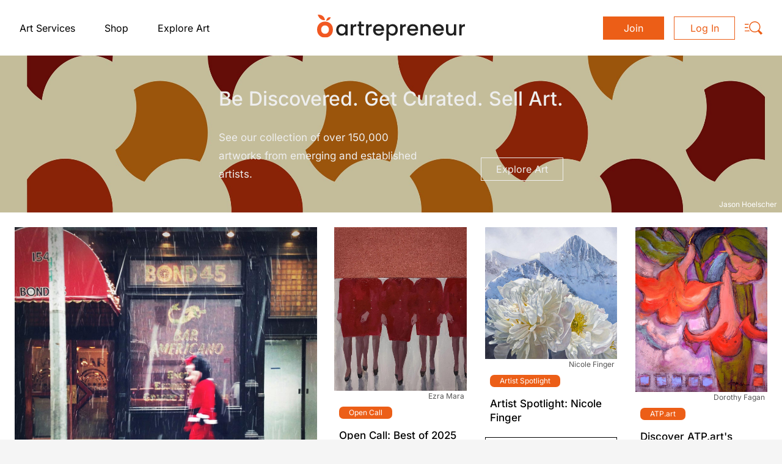

--- FILE ---
content_type: text/css; charset=UTF-8
request_url: https://artrepreneur.com/0fef995744351affd1f623e82e06cbc736c75ead.css?meteor_css_resource=true
body_size: 43969
content:
article,details,figure,footer,header,main,nav,section,summary{display:block}audio:not([controls]){display:none;height:0}[hidden]{display:none}html{-webkit-text-size-adjust:100%;-ms-text-size-adjust:100%}body{margin:0}a:active,a:hover{outline:0}h1{font-size:2em;margin:.67em 0}abbr[title]{border-bottom:1px dotted}b,strong{font-weight:700}hr{-moz-box-sizing:content-box;box-sizing:content-box;height:0}mark{background:#ff0;color:#000}code,pre{font-family:monospace,serif;font-size:1em}pre{white-space:pre-wrap}q{quotes:"“" "”" "‘" "’"}small{font-size:80%}sub,sup{font-size:75%;line-height:0;position:relative;vertical-align:baseline}sup{top:-.5em}sub{bottom:-.25em}img{border:0}svg:not(:root){overflow:hidden}figure{margin:0}fieldset{border:1px solid silver;margin:0 2px;padding:.35em .625em .75em}legend{border:0;padding:0}button,input,select,textarea{font-family:inherit;font-size:100%;margin:0}button,input{line-height:normal}button,select{text-transform:none}button,html input[type=button],input[type=reset],input[type=submit]{-webkit-appearance:button;cursor:pointer}button[disabled],html input[disabled]{cursor:default}input[type=checkbox],input[type=radio]{box-sizing:border-box;padding:0}input[type=search]{-webkit-appearance:textfield;-moz-box-sizing:content-box;-webkit-box-sizing:content-box;box-sizing:content-box}input[type=search]::-webkit-search-cancel-button,input[type=search]::-webkit-search-decoration{-webkit-appearance:none}button::-moz-focus-inner,input::-moz-focus-inner{border:0;padding:0}textarea{overflow:auto;vertical-align:top}table{border-collapse:collapse;border-spacing:0}video{display:inline-block}*,:after,:before{-webkit-box-sizing:border-box;-moz-box-sizing:border-box;-ms-box-sizing:border-box;-o-box-sizing:border-box;box-sizing:border-box}blockquote,caption,dd,dl,fieldset,form,h1,h2,h3,h4,h5,h6,hr,legend,ol,p,pre,table,td,th,ul{margin:0;padding:0}abbr[title],dfn[title]{cursor:help}ins,u{text-decoration:none}ins{border-bottom:1px solid}img{font-style:italic}button,input,label,option,select,textarea{cursor:pointer}.text-input:active,.text-input:focus,textarea:active,textarea:focus{cursor:text;outline:none}.cf:after,.media:after,.page:after{clear:both;content:"";display:table}.form-fields>li,.island,.islet,.media,.page,address,blockquote,dl,fieldset,figure,h1,h2,h3,h4,h5,h6,hgroup,ol,p,pre,table,ul{margin-bottom:1.2rem}.islet .form-fields>li,.islet .island,.islet .islet,.islet .media,.islet .page,.islet address,.islet blockquote,.islet dl,.islet fieldset,.islet figure,.islet h1,.islet h2,.islet h3,.islet h4,.islet h5,.islet h6,.islet hgroup,.islet ol,.islet p,.islet pre,.islet table,.islet ul{margin-bottom:.6rem}.landmark{margin-bottom:2.4rem}hr{margin-bottom:1.075rem}.hidden{display:none}.menu-items [class*=" icon-"],.menu-items [class^=icon-]{float:left}.menu-item{margin-top:10px}.search-result-item__navigation{bottom:auto;position:static;right:auto}.og-editor-default{min-height:100px;width:100%}.desc-outer{margin-bottom:15px}.desc-inner,.desc-outer{overflow-wrap:break-word;position:relative}.desc-inner{height:100%;margin:0;padding:10px 0;text-align:justify;width:100%;word-break:break-word!important}.desc-more-link{bottom:0;color:#4a90e2;position:absolute;text-align:left;width:100%}.desc-more-link:focus{text-decoration:none}.desc-fade{background:#fff;bottom:0;height:30px;left:0;margin:0;padding:0;position:absolute;width:100%}.filterMenu{border:1px solid #f5f5f5;box-sizing:border-box;flex:0 0 300px;width:300px!important}@media screen and (max-width:913px){.filterMenu{display:none}}#fullscreen{background-image:url(http://placehold.it/224x400);background-position:top;background-repeat:no-repeat;border:1px solid #000;height:100vh;width:100vw}.filterMobile{display:none!important}.filterMobile .navbar{width:100%!important}.filterMobile .navbar .navbar-toggler{margin-left:auto}@media screen and (max-width:913px){.filterMobile{display:block;padding-right:0!important;text-align:-webkit-right}}.filterMobile .navbar-toggler{border:1px solid #dee2e6!important;border-radius:unset;height:30px}.filterMobile .navbar-collapse.show{height:100vh;left:0;overflow:auto!important;padding-left:10px!important;padding-right:10px;position:fixed;top:0;z-index:9999}.filterMobile .closeButton{border:none!important;height:40px!important;margin-top:10px;width:40px}@media screen and (max-width:913px){.album-col{flex:unset!important}.filterMobile{display:block!important}.filterMobile .ReactCollapse--content{grid-gap:15px;display:grid;grid-template-columns:repeat(auto-fit,minmax(170px,1fr));margin-top:10px}.filterMobile .ReactCollapse--content .row{margin:unset}.filterMobile .navbar-nav{padding-left:5px!important;padding-right:5px!important}.filterMobile .left-menu-item{border:1px solid #000;padding:10px;width:200px!important}.filterMobile .colorItem .left-menu-item{border:unset!important;width:unset!important}.filterMobile .color.ReactCollapse--collapse .ReactCollapse--content{display:block!important;text-align:left}}@media screen and (max-width:645px){.filterMobile .left-menu-item{font-size:13px;padding-left:2px;padding-right:2px;width:180px!important}.filterMobile .ReactCollapse--content{grid-gap:10px;grid-template-columns:repeat(auto-fit,minmax(150px,1fr))}}@media screen and (max-width:430px){.filterMobile .left-menu-item{margin-left:auto;margin-right:auto;width:150px!important}}.filterMobile .memberTypes .left-menu-item{line-height:28px!important}.filterMobile .memberTypes .icon{display:none}.headerContainer{display:block;position:relative;z-index:999}.react-datepicker-popper{z-index:1}.player-wrapper{padding-top:56.25%;position:relative}.spinner{animation:spin 1s ease-in-out infinite;-webkit-animation:spin 1s ease-in-out infinite;border:3px solid hsla(0,0%,100%,.3);border-radius:50%;border-top-color:#fff;display:inline-block;height:15px;width:15px}@-webkit-keyframes spin{to{-webkit-transform:rotate(1turn)}}.react-player{left:0;max-width:1200px;position:absolute;top:0}.profileType .btn.active{background:#ec5e17;color:#fff!important}.rc-anchor-compact .rc-anchor-content{height:50px!important}.joinForm input{height:40px;max-width:100%;padding:5px 10px;width:350px}.collectionHeader{display:flex;flex-direction:row}.collectionHeader:after{border-bottom:1px solid;content:"";flex:1 1;margin:auto auto auto 10px}.check_default{margin-right:3px}.relativeContainer{display:grid}.companyName{color:#545454;float:right;font-family:CooperHewitt-Medium;font-size:21px;font-weight:500;line-height:normal;margin-right:110px;margin-top:20px;position:absolute;right:0;vertical-align:middle}@media (max-width:705px){.companyName{display:none}}.companyName:active,.companyName:focus,.companyName:hover,.companyName:visited{color:#545454;text-decoration:none!important}.showName{margin-bottom:15px;margin-top:5px}.youtubeShows{display:flex;margin-bottom:15px;margin-top:15px}.youtubeShows label{width:100px}.youtubeShows span{font-size:13px;margin-left:5px;margin-right:20px;width:200px}.youtubeShows .btn{background:unset;color:#337ab7;line-height:unset;padding:0;text-decoration:underline}.pro-sidebar .pro-menu .pro-menu-item.pro-sub-menu .pro-inner-list-item{background-color:#212121;padding-left:unset!important}.css-1gtu0rj-indicatorContainer,.css-tlfecz-indicatorContainer{padding:5px!important}.css-1pahdxg-control,.css-yk16xz-control{border-radius:unset!important;font-size:13px!important;min-height:unset!important;min-width:70px!important}.igHandleContainer .prefix{background:#efefef;border:1px solid #d1d1d1;border-bottom-left-radius:3px;border-right:none;border-top-left-radius:3px;display:inline-flex;font-size:13px;line-height:2.5}.igHandleContainer .input-group{flex-wrap:nowrap!important}.igHandleContainer .input-field{display:inline-flex;line-height:1.5;max-width:500px;width:100%}.igHandleContainer .IGHandle{border-bottom-left-radius:0;border-top-left-radius:0}@media (max-width:630px){.igHandleContainer .IGHandle{width:100%!important}}@media (max-width:500px){.rc-anchor-normal .rc-anchor-checkbox-label{width:155px!important}}.settingsForm{margin-top:20px;max-width:960px}html{background:#f5f5f5;color:#545454;font:1em/1.2 Source Sans Pro,sans-serif;height:100%;overflow-x:hidden;overflow-y:auto}main{background:#fff;position:absolute;width:100%}body{min-height:100%;min-width:320px;position:relative}.bannerHeader #headerATP{top:63px!important}.bannerHeader #headerATP.scrollHeader{top:0!important}@media screen and (max-width:580px){.bannerHeader #headerATP{top:93px!important}}.react-photo-album{justify-content:space-between!important}.react-photo-album--column{max-width:500px}@media screen and (min-width:1500px){.react-photo-album{justify-content:flex-start!important}.react-photo-album--column{margin-right:2%}}.colorItem{display:inline-flex!important}.bannerMessage{background:#41a8cb;color:#fff;font-size:15px;height:63px;padding:10px 50px;text-align:center;width:100%}.bannerMessage p{margin-bottom:0!important}@media (max-width:1063px){.bannerMessage{font-size:14px;padding:5px 50px}.bannerMessage .desc-inner{margin-top:5px;padding:0;text-align:left}}@media (max-width:580px){.bannerMessage{height:90px;padding:5px 40px 5px 20px}.bannerMessage .desc-inner{margin-top:7px}}.bannerMessage .desc-outer{margin-bottom:0!important}.bannerMessage a{margin-left:7px;text-decoration:underline!important;text-underline-offset:1px}.bannerMessage a,.bannerMessage a:hover{color:#fff!important}.bannerMessage .icon-close{background:#edf1f5;border:1px solid #bbb;color:#295584;cursor:pointer;font-size:12px;padding:6px;position:absolute;right:15px;top:15px}.addEmail a{margin-left:10px}.page-item.active .page-link,.page-item.active .page-link:hover{color:#fff!important}.error-format{margin-bottom:15px;margin-top:-10px}.tooltip-content{width:max-content}.tooltip-wide{width:150px}.tooltip-fit{width:fit-content}.btn-auth-cancel{margin-right:8px!important}.profiletype-btns .btn-check:focus,.profiletype-btns .btn-check:focus+.btn-outline-secondary{box-shadow:none!important;outline:none!important}.joinData>div:first-child{vertical-align:middle}.upgrade-title{font-size:16px!important}.upgrade-content{margin-bottom:20px}@media screen and (max-width:940px){.tutorials-menu a{padding:0!important}}.edu-website{float:left;margin-top:10px;width:100%}.selectContest{line-height:1.5;margin-left:auto;margin-right:auto;margin-top:30px;max-width:100%;width:300px}.selectContest span{font-size:14px}.dropdown-content a:hover{color:#ec5e17!important}@media screen and (max-width:500px){.absoluteGrid>div{left:0;margin-left:auto;margin-right:auto;right:0}}@media screen and (max-width:991px){.dropdown-menu .upgrade-feature-overlay{margin-top:15px}}.proFeature{background-color:#337ab7;border:none;border-radius:5px;color:#fff!important;cursor:pointer;font-family:Open Sans;font-size:9.5px;font-weight:600;letter-spacing:.5px;padding:3px;position:absolute;right:0;text-transform:uppercase;z-index:2}p.profileTypeSection{background:#e6e6e6;border-bottom:1px solid #dcdcdc;margin-bottom:5px;padding-bottom:5px;padding-top:5px;text-align:center!important}.noFollowData{margin-top:15px}.followData{font-family:Open Sans;font-size:13px;line-height:normal;width:max-content}.followData a{color:#545454;margin-right:5px}.followData a:hover{color:#ec5e17;text-decoration:none}.followData strong{float:right}.follow-icon .follow-placement{bottom:unset!important;position:relative!important;right:unset!important}.profileOptions{margin-top:7px;text-align:center}.profileOptions hr{color:#b1b1b1}.profileOptions div{font-size:13px;line-height:1.6;width:100%}.profileOptions .follow-placement{bottom:unset;margin-bottom:10px;margin-top:10px;position:relative;right:unset}.profileOptions a{color:#545454}.profileOptions a:hover{color:#ec5e17;text-decoration:none}.noLink{color:#212529;cursor:default!important}.mainErr{background:#fbf4eb;border:1px solid #e0abab;margin-bottom:15px;padding:7px;width:127px}.events-date,.events-url{font-size:11.5px;letter-spacing:.2px;word-spacing:.5px}.panel{display:none}.upgradeLink{margin-left:5px}.displayBlock{display:block!important}.sticky>.sticky-tab{background:#ec5e17;border-radius:4px;box-shadow:0 1px 2px rgba(0,0,0,.12),0 1px 2px rgba(0,0,0,.24);color:#fff;cursor:pointer;height:150px;list-style-type:none;margin:0 0 1px;padding:0}.sticky .sticky-tab:hover{margin-left:-5px}.sticky .sticky-tab .stickTab-header{font-family:Open Sans;font-size:15px;letter-spacing:.5px;margin:65px 0 0;padding:0;position:fixed;right:-42px;transform:rotate(90deg);white-space:nowrap}.location-placement{color:#656363;font-family:Open Sans;font-size:12px;margin-bottom:5px;margin-top:5px}.digital-signature{margin-top:15px!important}.link{color:#2e6fb4;cursor:pointer;font-weight:500;text-decoration:none}.link:focus,.link:hover{text-decoration:underline}.nav{margin-bottom:0}.careers-data{width:735px!important}.hide{display:none}.profile{margin:15px auto 120px;max-width:1200px;width:90%}.portfolio-index{margin-top:20px}.imgText,.imgTextMobile{color:#fff;font-family:Open Sans;font-size:13.5px;font-weight:300;letter-spacing:.1px;line-height:1.9;position:absolute;right:5%;text-align:justify;top:15%;width:52%}@media screen and (max-width:1120px){.about-img .ipadImg{left:0;margin-left:auto;margin-right:auto;right:0;top:6%;width:330px}}.cc-header{color:#636363;font-family:Open Sans!important;font-size:12px!important;margin-bottom:2px;margin-left:3px;text-transform:uppercase}.couponContainer{margin-bottom:20px;margin-left:5px!important;margin-top:20px!important}.couponContainer input{width:fit-content}.card-cell .input.StripeElement--focus,.card-cell .input:focus{border-color:#b3b3b3!important}.card-cell input:-webkit-autofill,.card-cell select:-webkit-autofill{-webkit-text-fill-color:#656363!important}.card-cell .row{font-size:13px}.cancelLink{letter-spacing:normal!important;margin-top:15px;text-align:center}.about-data{margin-bottom:10em!important;max-width:1200px!important}.og-video video{height:inherit!important;width:100%}.goProList li{font-size:21px;font-weight:500;line-height:3;list-style:none}.goProList li:before{background:#ec5e17;border-radius:1ch;content:"";margin-inline-end:1ch;padding-inline:1ch}.proFeaturesList .col{margin-bottom:25px;max-width:350px;min-width:330px}@media screen and (max-width:771px){.proFeaturesList .col{margin-left:auto!important;margin-right:auto!important}}.pro-keyFeatures{padding-left:unset}.pro-keyFeatures li{font-size:16px;line-height:3;list-style:none}.pro-keyFeatures li:before{color:red;content:"\2713";display:inline-block;padding:0 6px 0 0}.tagline span{white-space:break-spaces}@media screen and (max-width:530px){.tagline span{display:block}}.atpCreditLogo{background-image:url(https://cdn.artrepreneur.com/icons/atpLogoWhiteMobile.svg)!important;background-repeat:no-repeat;background-size:contain;display:inline-block;height:25px;margin-top:-5px;width:22px}.joinCredit:hover .atpCreditLogo{background-image:url(images/atpLogo-small.svg)!important}.joinCredit:hover .credArtist{text-decoration:underline}.jumpstart-container{max-width:1400px!important}@media screen and (max-width:700px){.jumpstart-container .headline1{font-size:23px!important;font-weight:500}}.jumpstart-container .coverSlider img{height:600px;object-fit:cover}@media screen and (max-width:1200px){.jumpstart-container .coverSlider img{height:300px!important;width:100%!important}.jumpstart-container{max-width:1000px!important;padding-bottom:50px}}.jumpstartArt-credit{bottom:15px;display:inline-table;position:absolute!important}@media screen and (max-width:1200px){.jumpstartArt-credit{right:0;top:10px}}.jumpstartArt-credit a:hover{color:#ec5e17!important}.jumpstartGrid .border{border:1px solid #efefef!important;height:200px}@media screen and (max-width:1400px){.jumpstartGrid .border{height:230px}}@media screen and (max-width:767px){.jumpstartGrid .border{height:290px}}@media screen and (max-width:575px){.jumpstartGrid .border{height:unset}}fieldset.features-border{border:2px groove #719cad!important;display:inline-grid;height:300px;margin-bottom:40px;margin-right:24px;max-width:360px;padding-left:30px;padding-right:20px}@media (min-width:707px) and (max-width:1000px){fieldset.features-border{height:350px;max-width:450px;width:300px}}@media screen and (max-width:500px){fieldset.features-border{width:100%}}legend.features-border{background-color:#719cad;float:unset;padding:20px;width:auto}.about-accordion-button:not(.collapsed){background-color:#fff!important;border-bottom:2px solid #f5e5b5!important;color:#212529!important}.search-price-card{height:77px!important}.search-price-card .favorite-placement{top:155px!important}.about-text{margin-top:30px}.about-text p{color:#545454;font-family:Open Sans;font-size:14.5px;letter-spacing:.5px;line-height:1.7;margin-left:auto;margin-right:auto;margin-top:10%;text-align:center;width:80%}.about-text strong{font-weight:700}.about-text b{color:#656363}.waystosell-video video{max-height:600px;max-width:100%}.join-heading{font-size:30px}@media screen and (max-width:500px){.join-heading{font-size:24px}}.md-modal .join-heading,.md-modal .join-subheading{display:block;margin-left:auto;margin-right:auto;width:fit-content}.md-modal .join-heading{font-size:24px}@media screen and (max-width:702px){.md-modal .join-heading{font-size:23px}}.joinContainer{background-position:50%;background-repeat:no-repeat;background-size:cover;min-height:100%;position:relative}.joinContainer:before{background:rgba(0,0,0,.2);bottom:0;content:"";left:0;pointer-events:none;position:absolute;right:0;top:0}.joinContainer .join-subheading{font-size:15px}@media screen and (max-width:500px){.joinContainer .join-subheading{font-size:14px}}.joinContainer .mainContent{display:grid;justify-content:center;margin:0;min-height:100vh;padding:0}@media screen and (max-width:500px){.joinContainer .mainContent .signUpFormContainer{max-width:90%}}.atpLogoOrange{background-image:url(images/atpLogo-small.svg);background-position-x:center;background-repeat:no-repeat;background-size:contain;display:block;height:50px;width:50px}.content{width:100%}.content:after,.content:before{content:"";display:table}.content:after{clear:both}.scrollHeader{border-bottom:1px solid #dee2e6}.scrollHeader .container-fluid,.scrollHeader .navbar-nav{padding-bottom:0!important;padding-top:0!important}.scrollHeader .atpBrand{height:36px;width:230px}@media screen and (max-width:600px){.scrollHeader .atpBrand{width:35px}}.mainContent{margin-bottom:100px;padding-top:120px;position:relative}.card-shadow{box-shadow:0 1px 2px rgba(0,0,0,.12),0 0 3px 1px #ddd!important}.card--no-bg{background:transparent;border:unset!important}.card--shadow{box-shadow:0 1px 2px rgba(0,0,0,.12),0 0 3px 1px rgba(0,0,0,.24)!important}.card--medium{margin-left:auto;margin-right:auto;max-width:80%}.card--dashed{background:transparent;border:1px dashed #3e474f;margin-top:40px}.bg-transparent{background-color:transparent!important}.card__hr{background:#eff0f1;border:none;display:block;height:1px;margin-top:5px}.card--no-padding{padding:0}.card-column{background:transparent;border-radius:8px;margin:0;max-width:1200px;padding:0;position:relative;width:100%}.card-column:after,.card-column:before{content:"";display:table}.card-column:after{clear:both}.card-column .search-result-item{box-shadow:none;margin-left:0;width:17.6%}.card-column .search-result-item,.card-column .search-result-item:nth-of-type(n){clear:none;float:left;margin-right:3%}.card-column .search-result-item:nth-of-type(5n){float:right;margin-right:0}.card-column .search-result-item:nth-of-type(5n+1){clear:both}@media screen and (max-width:1067px){.card-column .search-result-item{margin-left:0;width:22.75%}.card-column .search-result-item,.card-column .search-result-item:nth-of-type(n){clear:none;float:left;margin-right:3%}.card-column .search-result-item:nth-of-type(4n){float:right;margin-right:0}.card-column .search-result-item:nth-of-type(4n+1){clear:both}}@media screen and (max-width:863px){.card-column .search-result-item{margin-left:0;width:31.33333%}.card-column .search-result-item,.card-column .search-result-item:nth-of-type(n){clear:none;float:left;margin-right:3%}.card-column .search-result-item:nth-of-type(3n){float:right;margin-right:0}.card-column .search-result-item:nth-of-type(3n+1){clear:both}}@media screen and (max-width:550px){.card-column .search-result-item{margin-left:0;width:48.5%}.card-column .search-result-item,.card-column .search-result-item:nth-of-type(n){clear:none;float:left;margin-right:3%}.card-column .search-result-item:nth-of-type(2n){float:right;margin-right:0}.card-column .search-result-item:nth-of-type(odd){clear:both}}@media screen and (max-width:450px){.card-column .search-result-item{clear:none;display:table;float:left;float:none!important;margin-left:0;margin-left:auto!important;margin-right:3%;margin-right:auto!important;padding:0;width:100%}.card-column .search-result-item:nth-of-type(n){clear:none;float:left;margin-right:3%}.card-column .search-result-item:nth-of-type(1n){float:right;margin-right:0}.card-column .search-result-item:nth-of-type(1n+1){clear:both}.card-column .search-result-item .img-wrapper{background-position:50% 20%!important;height:140px}}.contact-card{margin-bottom:10em!important;width:500px}.contact-card div>.profile__edit{position:static}.header-center{font-size:35px;font-size:2.1875rem;letter-spacing:normal;margin-top:15px;text-align:center}.orange{color:rgba(228,102,38,.95)!important}.internal-links{color:#656363!important;font-size:14px!important;margin-right:15px;text-decoration:underline!important}.control-bar .icon-add,.control-bar .icon-edit,.control-bar .icon-upload{padding-left:20px}.at-style-responsive .at-share-btn{padding:2px!important}.website-bio{font-family:Open Sans;font-size:12px}.website-bio a,.website-bio span{font-size:12px!important}.search-result-item__detail>.availability{margin-bottom:5px;margin-top:0}.icon-art360{font-family:Open Sans;font-size:7pt;font-weight:600;line-height:90%}.section-header{margin:0 auto;max-width:1200px;width:100%}.section-header p{margin-left:10px}@media screen and (max-width:1220px){.section-header{width:100%}}.avatar{height:100px;width:100px}.avatar,.avatar-25{background-position:50%;background-repeat:no-repeat;background-size:cover;border-radius:50%}.avatar-25{height:25px;width:25px}.avatar-200{background-position:50%;background-repeat:no-repeat;background-size:cover;border-radius:50%;height:200px;width:200px}.editing{list-style:none;margin:0}.editable-photo{background-position:50%;background-repeat:no-repeat;background-size:cover;border-radius:50%;color:#fff;font-size:22px;height:100px;text-align:center;width:100px}.editable-photo .fp__btn{display:none}.editable-photo.is-editable{cursor:pointer}.title-wrap{height:20px;overflow:hidden;text-overflow:ellipsis}.form-control:focus{border:1px solid #ced4da;box-shadow:unset!important}.dropdown-item{cursor:pointer;font-size:15px}.dropdown-item.active,.dropdown-item:active,.dropdown-item:focus,.dropdown-item:hover{background-color:#f5f5f5!important}.permission-text{margin-top:30px;text-align:center}.floatLeft{float:left!important}.folded-corner{background:hsla(240,4%,95%,.9);border-color:transparent #f5f5f5 #f5f5f5 transparent;border-radius:6px 0 0 0;border-style:solid;border-width:0;bottom:-1px;height:0;position:absolute;right:-1px;transition:border-width .2s ease-out;width:0}.folded-corner-shadow{background:transparent;bottom:0;box-shadow:0 0 0 #f0f2f7,0 1px 1px rgba(0,0,0,.2),-1px 1px 1px rgba(0,0,0,.1);content:"";display:block;height:0;opacity:0;position:absolute;right:0;transform:rotate(-45deg);transition:all .2s ease;width:0}.editable-input ul{float:left;margin-left:0;width:100%}.nav-dropdown{left:50%;opacity:0;padding-top:9px;position:absolute;top:100%;transform:translateX(-50%);transform-style:preserve-3d;transition:opacity .2s ease;visibility:hidden;z-index:3}.nav-dropdown__inner{background:#fff;border-radius:3px;box-shadow:0 1px 2px rgba(0,0,0,.12),0 1px 2px rgba(0,0,0,.24);position:relative}.nav-dropdown__inner li{border-bottom:1px solid #b5baba;margin:0}.nav-dropdown__inner li:last-of-type{border:none}.nav-dropdown__inner li a,.nav-dropdown__inner li div{color:#636363;cursor:pointer;font-size:13px;font-size:.8125rem;font-weight:400;line-height:1.47692;padding:.5rem 1rem;text-align:center;text-transform:none;white-space:nowrap;width:100%}.nav-dropdown__inner li a:hover,.nav-dropdown__inner li div:hover{transform:scaleY(.99)}.nav-dropdown__inner:after{border:5px solid transparent;border-bottom-color:#fff;bottom:100%;content:" ";height:0;left:50%;margin-left:-5px;pointer-events:none;position:absolute;width:0}.daypicker-container{position:relative}.daypicker-container .DayPicker{background:#fff;border-radius:4px;box-shadow:0 1px 2px rgba(0,0,0,.12),0 1px 2px rgba(0,0,0,.24);left:0;opacity:0;outline:none;position:absolute;top:100%;transition:all .2s ease;visibility:hidden;z-index:1}.daypicker-container.is-open .DayPicker{opacity:1;visibility:visible}.card-verify{margin-top:5rem;width:80%}.bio-name{word-wrap:break-word;font-size:24px;letter-spacing:1.5px;line-height:1.2!important;text-align:center;text-transform:uppercase;word-spacing:5px}@media screen and (max-width:650px){.bio-name{font-size:26px;margin-top:20px;width:100%}}.title-bold{font-size:16px;hyphens:auto;word-break:break-word}@media screen and (max-width:650px){.title-bold{margin-bottom:10px;text-align:center}}.daypicker-container--expires:before{content:"Expires";font-size:12px;line-height:2.6;margin-left:10px;position:absolute}.daypicker-container--expires input{padding-left:70px;width:74%}.ocFields label{margin-top:15px}@media screen and (max-width:575px){.oc-label{width:50px}}.byline{font-family:Open Sans;font-size:12px;line-height:1.4}a{color:#f15822;cursor:pointer;text-decoration:none!important}a:hover{text-decoration:underline}.connect-tooltip>a:hover{text-decoration:underline!important}.share-showroom{background:url(https://cdn.artrepreneur.com/icons/share.svg);background-position:50%;background-repeat:no-repeat;background-size:20px;height:30px;width:30px}.showroom-follow .followed,.showroom-follow .unFollowed{background:#ec5e17;background-image:unset!important;border:1px solid #ec5e17;color:#fff;display:block;height:30px;line-height:25px;padding-left:7px;padding-right:7px;text-align:center}.showroom-follow .followed:after,.showroom-follow .unFollowed:after{margin-left:unset!important}.showroom-follow .followed:after{content:"Unfollow"!important}.showroom-follow .tooltip{display:none!important}.tooltip-relative{position:relative}.push-down{margin-top:25px!important}.tooltip{background:#3e474f;border-radius:3px;color:#fff;font-family:Open Sans;font-size:10px;font-weight:600;letter-spacing:.4px;line-height:1rem;opacity:0;padding:4px 10px;position:absolute!important;text-align:left!important;top:100%!important;transform:translateX(-50%) translateY(3px);transition:all .2s ease;visibility:hidden;white-space:normal;word-spacing:normal;z-index:10000}.tooltip,.tooltip:after{left:50%;pointer-events:none}.tooltip:after{border:5px solid rgba(136,183,213,0);border-bottom-color:#3e474f;bottom:100%;content:" ";height:0;margin-left:-5px;position:absolute;width:0}.tt-right-25 .tooltip{margin-left:25px}.tt-right-25 .tooltip:after{margin-left:-30px}.tt-right-50 .tooltip{margin-left:50px}.tt-right-50 .tooltip:after{margin-left:-55px}.tt-wide .tooltip{width:max-content}.profile-header__photo .tooltip{top:110%!important}.account__social-wrap .btn .tooltip,.artwork__copyrightReport .tooltip,.availability-select .tooltip,.btn-icon .tooltip,.btn-template .tooltip,.btn-wrap .btn .tooltip,.footer-main__social a .tooltip,.portfolio__hero-photo .tooltip,.socialShareImg .tooltip{top:130%!important}.portfolio-item-application__add .tooltip{top:220%!important}.jobs-dashboard__article .switch .tooltip,.jobs-dashboard__article-batch .switch .tooltip{text-align:center;white-space:normal;width:162px}.jobs-portfolio__previous .tooltip{transform:rotate(-90deg) translateX(28%) translateY(-47px)}.jobs-portfolio__previous:hover .tooltip{opacity:1;transform:rotate(-90deg) translateX(28%) translateY(-50px);visibility:visible}.jobs-portfolio__next .tooltip{transform:rotate(90deg) translateX(-32%) translateY(118px)}.jobs-portfolio__next:hover .tooltip{opacity:1;transform:rotate(90deg) translateX(-32%) translateY(115px);visibility:visible}.account__social-wrap .btn:hover .tooltip,.artwork-resizer-container:hover .tooltip,.availability-select:hover .tooltip,.batch-edit:hover .tooltip,.btn-icon-text:hover .tooltip,.btn-icon:hover .tooltip,.btn-template:hover .tooltip,.btn-text:hover .tooltip,.btn-wrap .btn:hover .tooltip,.close:hover .tooltip,.favorite-toggle:hover .tooltip,.footer-main__social a:hover .tooltip,.info-tooltip:hover .tooltip,.jobs-dashboard__article .switch:hover .tooltip,.jobs-dashboard__article-batch .switch:hover .tooltip,.portfolio-item-application__add:hover .tooltip,.portfolio__hero-photo:hover .tooltip,.profile-header__photo:hover .tooltip,.report-tooltip:hover .tooltip,.switch__toggle-track:hover .tooltip{opacity:1;transform:translateX(-50%) translateY(0);visibility:visible}.image-grid-item:hover .moreInfo{background-image:url(images/join/infoIconOrange.png);background-repeat:no-repeat;background-size:14px;bottom:15px;height:18px;position:absolute;right:15px;width:18px}.ourCuratorsHideReveal{text-align:justify}.marketplaceSearchInput{border:1px solid #ccc;height:40px;padding:5px;width:400px}@media screen and (max-width:525px){.marketplaceSearchInput{margin-bottom:15px}}.marketplaceSearchInput .search-name{border:none;color:#000;font-weight:400;outline:none;position:unset;width:100%}.marketplaceSearchInput .icon-search{border-left:1px solid #ccc;cursor:pointer;float:right;line-height:1;margin-right:-5px;margin-top:-5px;padding:7px;right:0}.curatorsContainer{border:1px solid #f1f1f1;display:flex;margin:auto;max-width:1000px;width:97%}@media screen and (max-width:600px){.curatorsContainer{display:block;margin-left:30px;margin-right:30px;width:auto}}@media screen and (max-width:500px){.curatorsContainer{text-align:center}}@media screen and (max-width:600px){.curatorsContainer .curatorsDetail a{font-size:24px}}@media screen and (max-width:850px){.curatorsContainer .curatorsDetail .ourCuratorDesc{width:100%}}.curatorsContainer .curatorsDetail .ourCuratorDesc .desc-outer{display:block;max-height:140px!important}.curatorsContainer .curatorsDetail .ourCuratorDesc .desc-fade{background-image:none;background:#f5f5f5!important}.curatorsContainer .curatorsDetail .ourCuratorDesc .desc-more-link{background-image:-webkit-linear-gradient(#f5f5f5,#f5f5f5);background-image:-moz-linear-gradient(#f5f5f5,#f5f5f5);background-image:-o-linear-gradient(#f5f5f5,#f5f5f5);background-image:linear-gradient(#f5f5f5,#f5f5f5);margin-bottom:0}.curatorsContainer .curatorsDetail .ourCuratorDesc .desc-inner{line-height:2}.curatorsContainer .curatorsDetail .ourCuratorDesc .desc-inner p{display:unset}.curatorsContainer .curatorsDetail .ourCuratorBtn{color:#ec5e17;margin-top:10px}.curatorsContainer .curatorsDetail .ourCuratorBtn:hover{color:#fff}.infoIcon{background-image:url(images/join/info.png);background-repeat:no-repeat;background-size:18px;height:18px;width:18px}.info-tooltip{cursor:pointer;display:inline-block;height:15px;position:relative;vertical-align:middle;width:15px}.info-tooltip .info-tooltip__icon{border:1.4px solid #13138c;border-radius:50%;color:#13138c;display:block;font-family:Source Sans;font-size:13px;font-weight:600;height:16px;line-height:1.1;text-align:center;text-transform:lowercase;width:16px}.Select--single>.Select-control .Select-value,.Select-placeholder{line-height:30px!important;padding-right:20px!important}.select-input{margin-bottom:15px}.availability{color:#afabab;font-size:10px;margin-top:10px;text-align:center}.availability .avail-text{margin-left:6px;text-transform:capitalize}.availability .circle{background-color:#bbb;border-radius:5px;display:inline-block;height:10px;width:10px}.availability .not-available{background-color:#ff3c19}.availability .available{background-color:#00b68a}.availability .not-hiring{background-color:#ff3c19}.availability .hiring{background-color:#00b68a}.dont-break-out{word-wrap:break-word;overflow-wrap:break-word;white-space:pre-wrap;-ms-word-break:break-all;word-break:break-all;word-break:break-word}.latest-news{float:left;height:15.3rem;margin-right:25px;overflow:hidden;width:11.7rem}.latest-news-container{float:left;margin-top:40px;max-height:15rem;width:3200px;width:intrinsic;width:-moz-max-content;width:-webkit-max-content}.artwork-collaborators>h4,.artwork-information>h4,.artwork-tags h4,.artwork-tags__keywords>h4,.artwork-tags__materials>h4{font-size:13px;font-weight:800;margin-bottom:10px}.favorite-placement{position:absolute;right:2rem}.artwork-carousel-item__detail .favorite-placement{position:relative;right:0;top:0;width:15px}.search-result-item__detail .favorite-placement{right:45%;top:88%!important}.home-user__options::-webkit-scrollbar{height:.4em}.home-user__options::-webkit-scrollbar-track{-webkit-box-shadow:inset 0 0 6px rgba(0,0,0,.3)}.home-user__options::-webkit-scrollbar-thumb{background-color:#ec5e17;outline:none}.batch-edit{margin-left:15px!important}.show-more--search{clear:both;text-align:center}@media screen and (max-width:550px){.search-result-item{float:none;margin-left:auto;margin-right:auto;padding-top:1px}}.search-result-item__detail{font-family:Open Sans}.search-result-item__detail .icon-mail{bottom:5px;position:absolute;right:15px}.icon-pdf{background-image:url(images/pdfIcon.png);background-repeat:no-repeat;background-size:contain;width:17px}.title-connect,.title-connect-subheader{margin-top:17px}.search-name{color:#ec5e17;cursor:pointer;font-size:12px;font-weight:600;left:0;overflow:hidden;padding:0 5px;position:absolute;right:0;text-overflow:ellipsis;white-space:nowrap}.search-location{color:#656363;font-size:12px}.reset-success-modal{padding:10px}.reset-success-modal .modal-title{font-size:20px;font-weight:600}.reset-success-modal .modal-footer{padding:15px;text-align:center}.isScrolling{background-image:url(images/isScrolling.svg);background-repeat:no-repeat;background-size:cover;float:left;height:100px;position:relative;width:100px}.profileData{float:left}.follower-photo{float:left;margin-right:20px}.followName{margin-bottom:5px;width:fit-content}@media only screen and (max-width:800px){#no-more-tables table,#no-more-tables tbody,#no-more-tables td,#no-more-tables th,#no-more-tables thead,#no-more-tables tr{display:block}#no-more-tables thead tr{left:-9999px;position:absolute;top:-9999px}#no-more-tables tr{border:1px solid #ccc}#no-more-tables td{border:none;border-bottom:1px solid #c7c7c7;padding-left:50%;position:relative;text-align:left;white-space:normal}#no-more-tables td:before{content:attr(data-title);font-weight:700;left:6px;padding-right:10px;position:absolute;text-align:left;top:6px;white-space:nowrap;width:45%}}.rm-switch-dummy{cursor:auto!important;min-width:unset!important;padding-bottom:unset!important}#rm-terms,#scam-notice{.react-pdf__Page__canvas{width:unset!important}.react-pdf__Page{margin-left:auto!important;margin-right:auto!important;width:fit-content!important}@media screen and (max-width:700px){.react-pdf__Page__textContent.textLayer{height:100%!important}}}@media screen and (max-width:700px){#rm-terms .react-pdf__Page__textContent.textLayer,#scam-notice .react-pdf__Page__textContent.textLayer{height:100%!important}}.joinRM{background:url(https://cdn.artrepreneur.com/images/dashboard/rm_poster.jpg);background-repeat:no-repeat;display:block;height:298px;margin-bottom:15px;margin-left:-15px;margin-top:-48px;width:298px}.joinRM .btn-outline-secondary:hover{border:1px solid #fff!important}@media screen and (max-width:991px){.joinRM{height:250px!important;margin-left:5px!important;margin-top:0!important;max-width:100%!important}.joinRM .fw-bold{font-size:30px!important}.joinRM #minimizeRM{display:none}.joinRM .h-300{height:250px!important;margin:7px!important}.joinRM .mt-4{margin-top:10px!important}}.joinRmMin{background-position-y:center;height:40px!important}.joinRmMin .fw-bold{margin-left:-10px;padding-top:10px}.agreement{font-size:13px;line-height:2;text-align:justify}.agreement input{height:2em;vertical-align:middle;width:2em}ins{border-bottom:unset!important}.overlayActive .CookieConsent a{color:#2e6fb4!important}.CookieConsent{font-size:14px!important;padding-left:30px;padding-right:30px;z-index:999999!important}.CookieConsent button:focus{outline:0!important}@media screen and (max-width:500px){.CookieConsent{padding-left:10px;padding-right:10px}}@media screen and (max-width:990px){#ocList{margin-top:80px}}@media screen and (max-width:768px){#ocList{margin-top:25px}}.articleItem{margin-bottom:40px!important}@media screen and (min-width:700px){.articleGrid{grid-gap:25px;grid-template-columns:1fr 1fr 1fr}}@media screen and (max-width:699px){.articleGrid img{max-height:400px;object-fit:cover}.articleGrid .articleItem{margin-bottom:30px!important}}@media screen and (max-width:991px){#stickyDiv{margin-bottom:25px}#stickyDiv img{height:500px;object-fit:cover;width:100%}}@media screen and (max-width:720px){#stickyDiv img{height:400px}}@media screen and (max-width:520px){#stickyDiv img{height:300px}}.lead{font-size:13.5pt;font-size:1.125rem;line-height:1.06667}.milli{font-size:12px;font-size:.75rem;line-height:1.6}.micro{font-size:10px;font-size:.625rem;line-height:1.92}.micro.info{color:red}.micro-msg{float:left;font-size:10px;font-size:.625rem;line-height:1.2!important;line-height:1.92}.xsmall{font-size:6pt}q{quotes:"‘" "’" "\\201c ""\\201d "}q:before{content:"\2018";content:open-quote}q:after{content:"\2019";content:close-quote}q q:before{content:"\201C";content:open-quote}q q:after{content:"\201D";content:close-quote}blockquote{quotes:"\\201c ""\\201d "}blockquote p:before{content:"\\201c ";content:open-quote}blockquote p:after{content:"";content:no-close-quote}blockquote p:last-of-type:after{content:"\\201d ";content:close-quote}blockquote q:before{content:"\2018";content:open-quote}blockquote q:after{content:"\2019";content:close-quote}blockquote{text-indent:-.41em}blockquote p:last-of-type{margin-bottom:0}.source{display:block;text-indent:0}.source:before{content:"\2014"}img{max-width:100%}img[height],img[width]{max-width:none}.img--center{margin-bottom:14.4pt;margin-left:auto;margin-right:auto}.img--center,figure>img{display:block}li>ol,li>ul{margin-bottom:0}table{width:100%}td,th{padding:3.6pt;text-align:left}@media screen and (min-width:550px){td,th{padding:7.2pt}}[colspan]{text-align:center}[colspan="1"]{text-align:left}[rowspan]{vertical-align:middle}[rowspan="1"]{vertical-align:top}.t5{width:5%}::-webkit-input-placeholder{color:#a4aaaf}:-moz-placeholder,::-moz-placeholder{color:#a4aaaf}:-ms-input-placeholder{color:#a4aaaf}fieldset{padding:14.4pt}.text-input{background:#fff;background-color:#fff;border:1px solid #ccc;box-shadow:none;color:#444;display:block;font-size:13px;line-height:1.74545;padding:5px;width:100%}.text-input:focus{border-color:#ec5e17}.text-input .short{width:auto}.text-input__narrow{width:70%}.videoId-input .text-input__narrow{color:#545454;font-size:14px}textarea.text-area-large{height:162px}textarea.text-input{min-height:100px;padding:10px}.inline-select-text{color:#656363;float:left;font-family:Open Sans;font-size:13px;line-height:2.5;margin:0}.Select-item{background:#f2f2f3;border:none;border-radius:5px;display:inline-block;font-family:Lato;font-size:11px;letter-spacing:1px;margin:.2rem;padding:.2rem .5rem;text-decoration:none;-webkit-transition:all .2s ease;transition:all .2s ease;vertical-align:middle;white-space:nowrap}.profile-additional-inputs .form-fields-row-2 .typeahead,.typeahead{position:relative}.profile-additional-inputs .form-fields-row-2 .typeahead .text-input,.typeahead .text-input{margin-bottom:0;width:100%}.profile-additional .editing .typeahead-selector>li,.typeahead-selector>li{border-top:1px solid #b5baba;font-weight:400;margin:0;padding:0;width:100%}.profile-additional .editing .typeahead-selector>li a,.typeahead-selector>li a{color:#3e474f;display:block;padding:.5rem 1rem;text-decoration:none}.profile-additional .editing .typeahead-selector>li.hover,.profile-additional .editing .typeahead-selector>li:focus,.profile-additional .editing .typeahead-selector>li:hover,.typeahead-selector>li.hover,.typeahead-selector>li:focus,.typeahead-selector>li:hover{background-color:#b5baba}.Select-item span>.Select-control{display:inline-flex}.skills-select>.Select-control{overflow-x:auto}.form-fields{list-style:none;margin:0}.form-fields>li:last-child{margin-bottom:0}.form-fields-row-2 .Select,.form-fields-row-2 .input-field,.form-fields-row-2 .typeahead{clear:none;float:left;margin-left:0;margin-right:3%;width:48.5%}.form-fields-row-2 .Select:last-child,.form-fields-row-2 .input-field:last-child,.form-fields-row-2 .typeahead:last-child{margin-right:0}.label,label{display:block;font-size:13px;margin-bottom:2px}.additional{display:block;font-weight:400}.check-label,.check-list .label,.check-list label,.spoken-form label{display:inline-block}.spoken-form label{font:inherit}.text-input:active+.extra-help,.text-input:focus+.extra-help{visibility:visible}.switch,.switch *{user-select:none}.switch label{cursor:pointer}.switch label input[type=checkbox]{height:0;opacity:0;width:0}.switch label input[type=checkbox]:checked+.lever{background-color:#f5f5f5}.switch label input[type=checkbox]:checked+.lever:after{background-color:#24c5a1}.switch label .lever{background-color:#f5f5f5;border-radius:15px;content:"";display:inline-block;height:18px;margin:0 10px 0 16px;position:relative;transition:background .3s ease;vertical-align:middle;width:40px}.switch label .lever:after{background-color:#fa5f48;border-radius:50%;content:"";display:inline-block;height:13px;left:2px;position:absolute;top:2px;transition:left .3s ease,background .3s ease,box-shadow .1s ease;width:13px}.switch label input[type=checkbox]:checked+.lever:after{left:24px}.switch input[type=checkbox][disabled]+.lever{cursor:default}.switch label input[type=checkbox][disabled]+.lever:after,.switch label input[type=checkbox][disabled]:checked+.lever:after{background-color:#f5f5f5}input[type=range]{-webkit-appearance:none;margin:7px 0}input[type=range]:focus{outline:none}input[type=range]::-webkit-slider-runnable-track{background:#dcdcdc;border:0 solid transparent;border-radius:1.3px;box-shadow:0 0 0 transparent,0 0 0 hsla(0,0%,5%,0);cursor:pointer;height:3px;width:100%}input[type=range]::-webkit-slider-thumb{-webkit-appearance:none;background:#ec5e20;border:0 solid transparent;border-radius:14px;box-shadow:0 0 0 #000,0 0 0 #0d0d0d;cursor:pointer;height:17px;margin-top:-7px;width:16px}input[type=range]:focus::-webkit-slider-runnable-track{background:#e9e9e9}input[type=range]::-moz-range-track{background:#dcdcdc;border:0 solid transparent;border-radius:1.3px;box-shadow:0 0 0 transparent,0 0 0 hsla(0,0%,5%,0);cursor:pointer;height:3px;width:100%}input[type=range]::-moz-range-thumb{background:#ec5e20;border:0 solid transparent;border-radius:14px;box-shadow:0 0 0 #000,0 0 0 #0d0d0d;cursor:pointer;height:17px;width:16px}input[type=range]::-ms-track{background:transparent;border-color:transparent;color:transparent;cursor:pointer;height:3px;width:100%}input[type=range]::-ms-fill-lower{background:#cfcfcf}input[type=range]::-ms-fill-lower,input[type=range]::-ms-fill-upper{border:0 solid transparent;border-radius:2.6px;box-shadow:0 0 0 transparent,0 0 0 hsla(0,0%,5%,0)}input[type=range]::-ms-fill-upper{background:#dcdcdc}input[type=range]::-ms-thumb{background:#ec5e20;border:0 solid transparent;border-radius:14px;box-shadow:0 0 0 #000,0 0 0 #0d0d0d;cursor:pointer;height:17px;height:3px;width:16px}input[type=range]:focus::-ms-fill-lower{background:#dcdcdc}input[type=range]:focus::-ms-fill-upper{background:#e9e9e9}.cc-label-for-button{margin-right:10px;padding-top:7px}.auto-input{overflow:hidden;padding:20px 0;transition:none}.text-container-input{border-bottom:1px solid #ccc;border-radius:2px;height:140px;margin-bottom:0;overflow:hidden;transition:none}.profile-additional-inputs__info .form-fields-row-2 .Select{margin-top:-4px}.error{color:#fa5f48;float:left;font-size:12px;width:100%}.error-input{border-color:#fa5f48;margin-bottom:3px!important}.form-fields-row-2 .error{width:50%}.form-fields-row-2{float:left;width:80%}.profile-header__info .form-fields-row-2 .error{width:100%}.form-fields-row-label .input-field{margin-bottom:15px}.margin-top{margin-top:15px}.form-fields-row-2 .input-field{width:100%}.input-container-half>.input-field{overflow:hidden}@media screen and (max-width:1251px){.marketing{padding-top:0!important}.get-padding{padding-left:40px;padding-right:40px}}@media screen and (max-width:550px){.input-container-half>.input-field{margin-left:0}}textarea{resize:none;width:100%}.jobStatus{float:left;width:235px}@media screen and (max-width:550px){.jobStatus{margin-bottom:15px;width:100%}}.number-input{border:1px solid #d3d3d3;padding:5px}.form-fields-row{clear:both;margin-bottom:15px}.form-fields-row-2>.input-container-quarter,.form-fields-row-3>.input-container-half,.form-fields-row-3>.input-container-quarter{margin-right:15px}.form-fields-row-3>.input-container-half{padding-right:0}.text-input-profile-header{width:100%}.form-fields-row-2>div,.form-fields-row-3>div,.form-fields-row>div,.input-fields-row>div{margin-bottom:15px}.input-container-3rds{clear:none;float:left;margin-left:0;margin-right:1.5%;width:31.33333%}.input-container-3rds:last-child{margin-right:0}.input-container-3rds:after,.input-container-3rds:before{content:"";display:table}.input-container-3rds:after{clear:both}@media screen and (max-width:550px){.input-container-3rds{clear:both;clear:none;float:left;margin-bottom:15px;margin-left:0;margin-right:3%;width:100%}.input-container-3rds:last-child{margin-right:0}}.input-container-2-3rds>.input-container-3rds{margin-right:2.4%}.input-container-2-3rds div:last-child{margin-right:0}.input-container-3rds>.input-container-half{margin-right:3%}.input-container-half:last-child{padding-right:0}.input-container-2-3rds{clear:none;float:left;margin-left:0;margin-right:15px;width:65.66667%}.input-container-2-3rds:last-child{margin-right:0}.input-container-2-3rds:after,.input-container-2-3rds:before{content:"";display:table}.input-container-2-3rds:after{clear:both}@media screen and (max-width:550px){.input-container-2-3rds{clear:both;clear:none;float:left;margin-bottom:15px;margin-left:0;margin-right:3%;width:100%}.input-container-2-3rds:last-child{margin-right:0}}.form-fields-row>.input-container-half{margin-right:1.5%}.input-container-half{clear:none;float:left;margin-left:0;margin-right:0;padding-right:15px;width:48.5%}.input-container-half:last-child{margin-right:0}.input-container-half:after,.input-container-half:before{content:"";display:table}.input-container-half:after{clear:both}@media screen and (max-width:550px){.input-container-half{clear:both;clear:none;float:left;margin-bottom:15px;margin-left:0;margin-right:3%;width:100%}.input-container-half:last-child{margin-right:0}}.input-container-quarter{clear:none;float:left;margin-left:0;margin-right:3%;width:22.75%}.input-container-quarter:last-child{margin-right:0}.input-container-quarter:after,.input-container-quarter:before{content:"";display:table}.input-container-quarter:after{clear:both}@media screen and (max-width:550px){.input-container-quarter{clear:both;clear:none;float:left;margin-bottom:15px;margin-left:0;margin-right:3%;width:100%}.input-container-quarter:last-child{margin-right:0}.form-fields-row-3>.input-container__wide{width:100%!important}.form-fields-row-3{float:left;width:100%}.form-fields-row-2>.input-container__suffix{width:50%!important}.input-container__wide>.profile-additional__title{float:none;text-align:left;width:auto}.form-fields-row-2{width:100%}.auto-input{width:100%!important}.profile__form-footer,.profile__form-footer .btn{margin-left:0!important}.profile-skills h4{margin-bottom:12px!important}.profile-improve__resume{margin-bottom:0!important}}.squaredThree{float:left;margin:0 auto;width:15px}.field-label{font-size:12px;font-weight:600;margin-bottom:5px}.clearfix{clear:both}.dynamic-question-input{width:100%}.dynamic-question{font-weight:600;margin-bottom:5px}#scrollToTop{background-color:#fff;border:1px solid #545454;border-radius:50%;bottom:25px;color:#000;cursor:pointer;display:none;font-size:18px;height:50px;line-height:5px;opacity:.5;outline:none;padding:15px;position:fixed;right:30px;width:50px;z-index:99}#scrollToTop:hover{background-color:#555;color:#fff}.brand{color:#ec5e17!important;font-family:Source Sans Pro,sans-serif!important}.brand-logo-text{display:block;height:18px;position:relative;top:7px;width:150px}.brand-logo-text path{fill:#ec5e17}@-moz-keyframes uil-ring-anim{0%{-ms-transform:rotate(0deg);-moz-transform:rotate(0deg);-webkit-transform:rotate(0deg);-o-transform:rotate(0deg);transform:rotate(0deg)}to{-ms-transform:rotate(1turn);-moz-transform:rotate(1turn);-webkit-transform:rotate(1turn);-o-transform:rotate(1turn);transform:rotate(1turn)}}@-webkit-keyframes uil-ring-anim{0%{-ms-transform:rotate(0deg);-moz-transform:rotate(0deg);-webkit-transform:rotate(0deg);-o-transform:rotate(0deg);transform:rotate(0deg)}to{-ms-transform:rotate(1turn);-moz-transform:rotate(1turn);-webkit-transform:rotate(1turn);-o-transform:rotate(1turn);transform:rotate(1turn)}}@-o-keyframes uil-ring-anim{0%{-ms-transform:rotate(0deg);-moz-transform:rotate(0deg);-webkit-transform:rotate(0deg);-o-transform:rotate(0deg);transform:rotate(0deg)}to{-ms-transform:rotate(1turn);-moz-transform:rotate(1turn);-webkit-transform:rotate(1turn);-o-transform:rotate(1turn);transform:rotate(1turn)}}@keyframes uil-ring-anim{0%{-ms-transform:rotate(0deg);-moz-transform:rotate(0deg);-webkit-transform:rotate(0deg);-o-transform:rotate(0deg);transform:rotate(0deg)}to{-ms-transform:rotate(1turn);-moz-transform:rotate(1turn);-webkit-transform:rotate(1turn);-o-transform:rotate(1turn);transform:rotate(1turn)}}.uil-ring-css{background:none;height:200px;margin:50px auto;position:relative;transform:scale(.5);width:200px}.uil-ring-css>div{-ms-animation:uil-ring-anim 1s linear infinite;-moz-animation:uil-ring-anim 1s linear infinite;-webkit-animation:uil-ring-anim 1s linear infinite;-o-animation:uil-ring-anim 1s linear infinite;animation:uil-ring-anim 1s linear infinite;border-radius:80px;box-shadow:0 6px 0 0 #fff;display:block;height:160px;left:20px;position:absolute;top:20px;width:160px}.uil-ring-css--black{background:none;height:200px;margin:50px auto;position:relative;transform:scale(.5);width:200px}.uil-ring-css--black>div{-ms-animation:uil-ring-anim 1s linear infinite;-moz-animation:uil-ring-anim 1s linear infinite;-webkit-animation:uil-ring-anim 1s linear infinite;-o-animation:uil-ring-anim 1s linear infinite;animation:uil-ring-anim 1s linear infinite;border-radius:80px;box-shadow:0 6px 0 0 #616161;display:block;height:160px;left:20px;position:absolute;top:20px;width:160px}@font-face{font-family:icomoon;font-style:normal;font-weight:400;src:url(fonts/icomoon.eot?61p93f);src:url(fonts/icomoon.eot?61p93f#iefix) format("embedded-opentype"),url(fonts/icomoon.ttf?61p93f) format("truetype"),url(fonts/icomoon.woff?61p93f) format("woff"),url(fonts/icomoon.svg?61p93f#icomoon) format("svg")}[class*=" icon-"],[class^=icon-]{speak:none;-webkit-font-smoothing:antialiased;-moz-osx-font-smoothing:grayscale;font-style:normal;font-variant:normal;font-weight:400;text-transform:none}[class*=" icon-"]:before,[class^=icon-]:before{font-family:icomoon!important}.icon-open-circle{font-size:34px;line-height:9px}.icon-open-circle:before{content:"\25E6"}.icon-add:before,.icon-image-add:before{content:"\e900"}.icon-archive:before{content:"\e901"}.icon-bell:before{content:"\e903"}.icon-caret-small:before{content:"\e904"}.icon-check:before{content:"\e905";font-size:8pt}.icon-close-small:before{content:"\e907"}.icon-close:before{content:"\e908"}.icon-edit:before{content:"\e90b"}.icon-grid-1:before{content:"\e90d"}.icon-grid-2:before{content:"\e90e"}.icon-grid-3:before{content:"\e90f"}.icon-large-grid:before{content:"\e912"}.icon-list:before{content:"\e914"}.icon-locked:before{content:"\e915"}.icon-logo:before{content:"\e916"}.icon-Message:before,.icon-Request:before,.icon-mail:before{content:"\e917"}.icon-resume:before{content:"\e91d"}.icon-search:before{color:#ec5e17;content:"\e91e";cursor:pointer;font-size:12px;margin-top:-3px}.icon-Share:before,.icon-share:before{content:"\e920"}.icon-small-grid:before{content:"\e921"}.icon-social-facebook:before{content:"\e922"}.icon-social-instagram:before{content:"\e923"}.icon-social-twitter:before{content:"\e924"}.icon-Favorite:before,.icon-star:before{content:"\e925"}.icon-tab:before{content:"\e926"}.icon-user:before{content:"\e929"}.portfolio-card{background:url(images/Laptop.png);background-position:50% 50%;background-repeat:no-repeat;background-size:contain}.portfolio-card,.showoff-card{height:150px;margin-bottom:20px;width:100%}.showoff-card{background:url(images/template-materials.png);background-position:50% 50%;background-repeat:no-repeat;background-size:contain}.colabo-card{background:url(images/Collaborators.png);background-position:50% 50%;background-repeat:no-repeat;background-size:contain;height:150px;margin-bottom:20px;width:100%}.hot-zone{border-radius:8px;margin:auto;max-width:1200px;width:100%}.step3{float:right;height:1px;margin-right:180px;margin-top:-56px;width:1px}@keyframes glow{0%{opacity:0}50%{opacity:.618}to{opacity:0}}@keyframes fadeIn{0%{opacity:0}to{opacity:1}}::-webkit-scrollbar{height:4px;width:10px}::-webkit-scrollbar-button{height:0;width:0}::-webkit-scrollbar-thumb{background:#a4aaaf;border:0 #fff;border-radius:2px}::-webkit-scrollbar-thumb:active,::-webkit-scrollbar-thumb:hover{background:#a4aaaf}::-webkit-scrollbar-track{background:#fff;border:0 #fff;border-radius:2px}::-webkit-scrollbar-track:active,::-webkit-scrollbar-track:hover{background:#fff}::-webkit-scrollbar-corner{background:transparent}.geosuggest{position:relative;text-align:left;width:100%}.geosuggest__input{margin-bottom:0}.geosuggest__suggests{background:#fff;border-bottom-left-radius:4px;border-bottom-right-radius:4px;border-top:1px dotted #ec5e17;box-shadow:0 3px 6px rgba(0,0,0,.16),0 3px 6px rgba(0,0,0,.23);left:0;list-style:none;margin-left:0;margin-top:-1px;max-height:25em;overflow-x:hidden;overflow-y:auto;padding:0;position:absolute;right:0;top:100%;transition:max-height .2s,border .2s;z-index:15}.geosuggest__suggests--hidden{border-width:0;max-height:0;overflow:hidden}.geosuggest-item{border-bottom:1px solid #f5f5f5;cursor:pointer;font-size:13px;font-size:.8125rem;padding:.5em .65em}.geosuggest-item-format{background-color:"white";border:"1px solid #ccc";border-top:"none";left:0;list-style:"none";margin:0;max-height:"200px";overflow:"auto";padding:0;position:"absolute";right:0;top:"100%";z-index:9999}.geosuggest__item{border-bottom:1px solid #eee;cursor:pointer;padding:10px;padding-left:28px;position:relative}.geosuggest__item:before{background-image:url("data:image/svg+xml;charset=utf-8,%3Csvg xmlns='http://www.w3.org/2000/svg' width='16' height='16' fill='currentColor' class='bi bi-geo-alt'%3E%3Cpath d='M12.166 8.94c-.524 1.062-1.234 2.12-1.96 3.07A32 32 0 0 1 8 14.58a32 32 0 0 1-2.206-2.57c-.726-.95-1.436-2.008-1.96-3.07C3.304 7.867 3 6.862 3 6a5 5 0 0 1 10 0c0 .862-.305 1.867-.834 2.94M8 16s6-5.686 6-10A6 6 0 0 0 2 6c0 4.314 6 10 6 10'/%3E%3Cpath d='M8 8a2 2 0 1 1 0-4 2 2 0 0 1 0 4m0 1a3 3 0 1 0 0-6 3 3 0 0 0 0 6'/%3E%3C/svg%3E");background-repeat:no-repeat;background-size:contain;content:"";height:16px;left:8px;opacity:.6;position:absolute;top:50%;transform:translateY(-50%);width:16px}.geosuggest-item:focus,.geosuggest-item:hover{background:#f5f5f5}.geosuggest-item--active{background:#a4aaaf;color:#3e474f}.geosuggest-item--active:focus,.geosuggest-item--active:hover{background:#a4aaaf}.switch{cursor:pointer;display:inline-block;min-width:170px;padding-bottom:5px}.switch .switch__toggle-track{background-color:#f5f5f5;border-radius:9px;box-shadow:0 1px 2px rgba(0,0,0,.12),0 0 3px 1px rgba(0,0,0,.12);float:left;height:19px;position:relative;width:40px}.switch .switch__toggle-track.disabled{background-color:#a9a9a9}.switch .switch__toggle{background-color:#24c5a1;border-radius:6px;height:13px;left:24px;position:absolute;top:3px;transition:all .2s ease-out;width:13px}.switch .switch__toggle.off{background-color:#fa5f48;left:3px}.switch .switch__toggle.greenOff{background-color:#24c5a1;left:3px}.switch .switch__toggle.disabled{background-color:#949393;color:#fff}.switch .switch__label{float:left;font-size:13px;font-size:.8125rem;line-height:1.5;margin-left:7px;padding-right:7px;width:max-content}.switch__left{float:left}.icon-toggle{cursor:pointer;display:flex;float:left}.portfolio__visibility>.icon-toggle{float:right}.icon-toggle__icon{color:#3e474f;display:inline-flex;float:left;font-size:.8rem}.icon-toggle__icon.on{color:#ec5e17}.icon-toggle__label{float:left;font-size:13px;font-weight:600;line-height:2.4;margin-left:7px}.slick-slider .slick-list,.slick-slider .slick-track{-webkit-transform:translateZ(0);-moz-transform:translateZ(0);-ms-transform:translateZ(0);-o-transform:translateZ(0);transform:translateZ(0)}.slick-arrow.slick-hidden{display:none}.DayPicker{display:flex;flex-wrap:wrap;justify-content:center;padding:1rem 0;position:relative;user-select:none}.DayPicker--interactionDisabled .DayPicker-Day{cursor:default}.DayPicker-Day--selected:not(.DayPicker-Day--disabled):not(.DayPicker-Day--outside){background-color:#24c5a1;color:#fff}.modal,.modal-open{overflow:hidden}.modal{-webkit-overflow-scrolling:touch;bottom:0;display:none;left:0;outline:0;position:fixed;right:0;top:0;z-index:9999}.modal-error{color:red;font-size:14px;font-weight:600;line-height:1.5em;margin-bottom:8px;margin-top:8px}.modal-open .modal{overflow-x:hidden;overflow-y:auto}.modal-header{border-bottom:unset;display:block!important}.modal-header .profile-photo-modal{border-radius:50%;height:50%;width:auto}.modal-header h2{font-size:1.5rem}.modal-header .close{cursor:pointer;font-size:18px;padding:15px;position:absolute;right:0;top:0;width:auto}.modal-title{color:#444;display:flex;flex-wrap:wrap;font-size:28px!important;font-weight:700;justify-content:center;letter-spacing:normal;line-height:1.2!important;margin:0;text-transform:none;width:100%;word-spacing:normal}.form-bulk-edit{font-family:Open Sans;margin-bottom:15px}.modal-body{font-size:15px!important;padding:.5em 0!important;position:relative;width:100%}.modal-body:after,.modal-body:before{content:"";display:table}.modal-body:after{clear:both}.modal-body label{cursor:default;font-weight:600;margin-bottom:5px}.modal-body input{border:1px solid #ccc;border-radius:4px;color:#545454;font-size:12px;margin-left:unset!important;padding:4px 5px;position:relative!important;width:auto}.modal-body .radio{margin-top:0}.bio-modal .modal-footer{margin-bottom:15px;margin-top:10px}.bio-modal .portfolioSection{float:left!important;margin-top:15px;width:100%}@media screen and (max-width:590px){.modal-body .btn,.modal-footer .btn{margin-left:0!important;width:100%}}.modal-theme.md-modal{font-family:inherit;max-height:100%;max-width:100%;overflow-x:hidden;overflow-y:auto;transform:none;visibility:visible}.md-overlay,.modal-theme.md-modal{height:100%;left:0;top:0;width:100%}.md-overlay{background-color:rgba(0,0,0,.95);opacity:.8;position:fixed;z-index:9999}.model-share .modal-header img{display:block;margin:auto}.model-share .msg-modal-wrap{border-bottom:0}.modal-theme.md-modal.model-share .md-content{padding:20px 50px;width:500px}.modal-theme.md-modal .md-content.large{padding:20px 50px;width:auto}.modal-theme.md-modal .md-content.xlarge{padding:20px 10px;width:auto}.model-share .msg-modal-wrap .modal-title{margin-bottom:10px}.model-share .modal-footer{border-top:unset;margin-top:15px;text-align:right}.model-share .profile-photo-modal{max-width:200px}.portfolio-share__image{height:200px;margin-bottom:15px;margin-left:auto;margin-right:auto;position:relative;width:200px}.search-result-items .search-result__artist.card .model-share h4{color:#000;text-align:center}.modal-theme.md-modal .md-content{background-clip:padding-box;background-color:#fff;border-radius:8px;bottom:0;box-shadow:none;box-shadow:0 3px 9px rgba(0,0,0,.5);font-family:inherit;height:fit-content;left:0;max-width:60%;outline:0;overflow-x:hidden;overflow-y:auto;padding:30px 3em 20px;position:fixed;right:0;top:0;visibility:visible;width:650px;z-index:99999}.model-share .modal-header{min-height:200px}.model-share .modal-header h3{font-size:15px;margin-bottom:10px;margin-top:15px}.model-share .modal-header p{font-size:13px;text-align:justify}.model-share .modal-header .model-form{text-align:left}.model-share .modal-header .Select{margin-bottom:5px}.modal-footer .btn-icon-text{float:left}.warning-modal .modal-theme.md-modal .md-content{max-width:400px}.modal-message .modal-theme.md-modal .md-content{max-width:500px;padding:40px 40px 20px}.modal-message .modal-theme.md-modal .md-content .msg-modal-wrap{margin-top:0}.modal-message .modal-theme.md-modal .md-content .modal-header{padding-top:0}.modal-message .modal-theme.md-modal .md-content .modal-header p{font-size:14px;line-height:1.4;text-align:justify}.modal-message .modal-theme.md-modal .md-content .modal-title{margin:0 0 10px}.modal-message .modal-theme.md-modal .md-content .msg-modal-wrap{border-bottom:0}.modal-message .modal-theme.md-modal .md-content .modal-footer{border-top:unset;float:right;margin-top:15px;text-align:right}.modal-footer{border-top:none!important}.modal-header{border-bottom:none!important}.home_page{margin-bottom:0!important;padding-top:0!important}@media screen and (max-width:800px){.resources .col{max-width:190px;min-width:160px}}@media screen and (min-width:992px){.navbar-expand-lg .navbar-nav .nav-link{padding-left:1rem!important;padding-right:1rem!important}.navbar-expand-lg .btn-primary{margin-left:15px}}.homepageContent{margin:auto;max-width:2550px;padding-top:90px}@media screen and (min-width:1300px){.homepageContent .headline1{font-size:38px!important}}@media screen and (min-width:1600px){.homepageContent .headline1{font-size:42px!important}}@media screen and (min-width:2100px){.homepageContent .headline1{font-size:48px!important}}.homepageContent .headlineDescription{font-size:17px!important;line-height:30px!important}.homepageContent .headlineDescription .hero-text .btn{margin-top:30px}@media screen and (min-width:1300px){.homepageContent .headlineDescription{font-size:22px!important;line-height:1.6!important}}@media screen and (min-width:2100px){.homepageContent .headlineDescription{font-size:26px!important;line-height:1.8!important}}@media screen and (min-width:2000px){.hero-text{margin-top:70px!important}}.hero-text .btn{margin-top:30px}@media screen and (min-width:1300px){.hero-text .btn{margin-top:50px}}.header-margin{margin-top:1em}.rc-menu-submenu>.rc-menu{margin-left:inherit}.input-group>.form-control:focus{z-index:unset!important}.icon-pro-menu{background:url(images/icon-pro-menu.svg);background-position:50%;background-repeat:no-repeat;display:inline-block;height:23px;width:60px}@-webkit-keyframes pulse{0%{-webkit-box-shadow:0 0 0 0 #ec5e17}70%{-webkit-box-shadow:0 0 0 10px rgba(204,169,44,0)}to{-webkit-box-shadow:0 0 0 0 rgba(204,169,44,0)}}@keyframes pulse{0%{-moz-box-shadow:0 0 0 0 #ec5e17;box-shadow:0 0 0 0 #ec5e17}70%{-moz-box-shadow:0 0 0 10px rgba(204,169,44,0);box-shadow:0 0 0 10px rgba(204,169,44,0)}to{-moz-box-shadow:0 0 0 0 rgba(204,169,44,0);box-shadow:0 0 0 0 rgba(204,169,44,0)}}@keyframes blink{0%,to{opacity:1}50%{opacity:0}}.btn:focus{box-shadow:none!important}.navbar-light .navbar-nav .nav-link:focus,.navbar-light .navbar-nav .nav-link:hover{text-decoration:underline!important}.rc-menu-inline .rc-menu-submenu-arrow:before,.rc-menu-submenu-horizontal .rc-menu-submenu-arrow:before{content:"\f0d7"}.opps-ul li{white-space:nowrap;width:inherit}.menu-upload{background-image:url(https://cdn.artrepreneur.com/icons/upload.svg);background-repeat:no-repeat;background-size:cover;height:20px;width:30px}.atpBrand{background:url(https://cdn.artrepreneur.com/icons/atpLogo.svg);background-position:50%;background-repeat:no-repeat;background-size:contain;display:inline-block;flex:none;height:43px;width:260px}@media screen and (max-width:1150px){.atpBrand{height:40px;width:180px}}@media screen and (max-width:500px){.atpBrand{height:40px;width:150px}}@media (min-width:768px) and (max-width:1050px){.atpBrand{background-image:url(images/atpLogo-small.svg)!important;height:35px;width:35px!important}}@media screen and (max-width:530px){.atpBrand{background-image:url(images/atpLogo-small.svg)!important;height:35px;width:35px!important}}.atpLogo{background-image:url(images/atpLogo.svg)!important;height:40px;width:130px}.atpArtBtn .atpImage{background-image:url(https://cdn.artrepreneur.com/icons/atpart_white.svg)!important;background-repeat:no-repeat;background-size:contain;height:24px;width:70px}.atpArtBtn:hover .atpImage{background-image:url(https://cdn.artrepreneur.com/icons/atp.art.svg)!important}.atpBadge{background-image:url(https://cdn.artrepreneur.com/icons/atp.art.svg)!important;background-repeat:no-repeat!important;height:22px;width:65px}.atpBadgeGrey{background-image:url(https://cdn.artrepreneur.com/icons/atp_logo_grey.svg)!important;background-repeat:no-repeat;background-size:contain;height:22px;width:65px}.nav-sub .nav-link{color:#5d5d5d!important;font-size:16px;padding-left:20px!important;padding-right:20px!important}.profile-nav{background:#fff;margin-bottom:-50px;min-height:48px;padding:0 5.6% 0 4.5%;top:120px;width:100%;z-index:999}.profile-nav:after,.profile-nav:before{content:"";display:table}.profile-nav:after{clear:both}.profile-nav--preview{background:#fff;box-shadow:0 1px 2px rgba(0,0,0,.12),0 1px 2px rgba(0,0,0,.24);height:80px;left:0;margin:0;max-width:100%;padding:18px 18px 0 0;position:fixed;text-align:right;top:0;width:100%;z-index:12000}.profile-nav--preview .btn-submit{margin-left:.5rem}@media screen and (max-width:780px){.profile-nav--preview{padding:18px 18px 0;white-space:nowrap}.profile-nav--preview .btn{margin:0 1%;width:48%}}.profile-nav--new{background:#fff;height:72px;left:0;margin:0;max-width:100%;padding:18px 18px 0 0;text-align:right;top:0;width:100%;z-index:12000}.profile-nav--new .btn-submit{margin-left:.5rem}@media screen and (max-width:780px){.profile-nav--new{padding:18px 18px 0;white-space:nowrap}.profile-nav--new .btn{margin:0 1%;width:48%}}@media screen and (max-width:340px){.profile-nav--new{height:120px}.profile-nav--new .profile-nav__links{margin-top:0}}.profile-nav__links{display:flex;float:left}.profile-nav__links li{padding-right:6px}.profile-nav__links a{color:#3e474f;font-size:12px;font-size:.75rem;letter-spacing:normal;text-decoration:none;transition:color .2s ease;word-spacing:normal}.profile-nav__links a.active{color:#ec5e17;font-size:13px;font-weight:900;margin-top:-.05rem}.profile-nav__links a:focus,.profile-nav__links a:hover{color:#ec5e17;transform:scaleY(.99)}.profile-nav__links--center{left:50%;position:absolute;transform:translateX(-50%);transform-style:preserve-3d}.company-size-input{float:left;min-width:100px}.choose-template{display:inline-block;position:relative!important;width:100%}.choose-template__label{color:#444;float:left;font-size:14px;line-height:.5;margin-right:20px;margin-top:14px}@media screen and (max-width:1225px){.choose-template{margin:10px auto 15px;padding:33px 45px}}@media screen and (max-width:851px){.choose-template{padding-bottom:25px;padding-top:5px}}@media screen and (max-width:650px){.choose-template{padding-top:0!important}}@media screen and (max-width:600px){.choose-template{padding-top:20px!important}}@media screen and (max-width:1200px){#app-container{padding-top:0}}.onboarding_active .content{padding-top:100px}.onboarding_active .profile-nav{top:100px}.onboarding_active .content .profile-nav{top:0}.displayNone{display:none}.back-btn{cursor:pointer}.back-btn .icon-caret-small{display:inline-block;font-size:10px;margin-right:10px;transform:rotate(90deg)}@media screen and (max-width:780px){.profile-nav{display:none}}#headerATP.scrollHeader{border-bottom:1px solid #dedede;box-shadow:none}#headerATP.scrollHeader .navbar{height:58px}#headerATP.scrollHeader .dropdown-menu{margin-top:0!important}#headerATP{box-shadow:0 1px 6px 0 hsla(0,0%,55%,.28)}@media screen and (min-width:768px){#headerATP .navbar{height:91px}#headerATP .dropdown-menu{margin-top:-.5px}#headerATP .container-fluid,#headerATP .dropdown,#headerATP .navbar-collapse,#headerATP .navbar-nav{height:100%}#headerATP .container-fluid,#headerATP .navbar,#headerATP .navbar-nav{padding-bottom:0!important;padding-top:0!important}#headerATP .logout-btns li,#headerATP .nav-link{align-items:center;display:flex;height:100%}}@media (min-width:768px){.navbar-brand.abs{left:50%;position:absolute;text-align:center;transform:translateX(-50%);width:auto}}.menu_overlay{display:none}.menu_overlay.openMenu{background:#69bbbb;display:block;height:100vh;overflow:hidden;overflow-y:auto;position:fixed;scrollbar-width:none;transform:translateX(0);transition:transform .5s ease;width:100%;z-index:9}#closeMenu{display:none}#openMenu{display:block}.overlayActive{scrollbar-width:none}.overlayActive,.overlayActive i.fas.fa-bell.fa-lg{color:#fff!important}.overlayActive .defaultIcon{background-image:url(https://cdn.artrepreneur.com/icons/defaultuser-white.svg)!important;border:1px solid #fff}.overlayActive .btn-light,.overlayActive .color-grey,.overlayActive .fa-search,.overlayActive .nav-link,.overlayActive .navbar .nav-link,.overlayActive a,.overlayActive h4,.overlayActive input{color:#fff!important}.overlayActive .btn-primary.header-btn{background-color:#fff!important;border:1px solid #fff!important;color:#000!important}.overlayActive .btn-primary.header-btn:hover{background-color:transparent!important;color:#fff!important}.overlayActive .btn-outline-secondary.header-btn:hover{background-color:transparent!important;border:1px solid #fff!important}.overlayActive .btn.btn-outline-secondary{border:1px solid #fff!important;color:#fff!important}.overlayActive .btn.btn-outline-secondary:hover{background-color:#fff!important;color:#000!important}.overlayActive .form-control::placeholder{color:#e2e2e2}.overlayActive .dropdown-menu .dropdown-item,.overlayActive .dropdown-menu .dropdown-item-menu,.overlayActive .dropdown-menu .nav-link{color:#000!important}.overlayActive .dropdown-menu .btn.btn-primary{color:#fff!important}.overlayActive .border-grey{border-color:#fff!important}.overlayActive #closeMenu{background-image:url(https://cdn.artrepreneur.com/icons/close-white.svg);background-repeat:no-repeat;display:block;height:22px;width:22px}.overlayActive #openMenu{display:none!important}.overlayActive .menu-upload{background-image:url(https://cdn.artrepreneur.com/icons/upload-white.svg)}.overlayActive #headerATP{background-color:#69bbbb!important;box-shadow:none!important}.overlayActive .atpBrand{background-image:url(https://cdn.artrepreneur.com/icons/atpLogoWhite.svg)}@media (min-width:768px) and (max-width:1000px){.overlayActive .atpBrand{background-image:url(https://cdn.artrepreneur.com/icons/atpLogoWhiteMobile.svg)!important}}@media screen and (max-width:530px){.overlayActive .atpBrand{background-image:url(https://cdn.artrepreneur.com/icons/atpLogoWhiteMobile.svg)!important}}.overlayActive #headerATP.scrollHeader{border-bottom:none!important}.dropdown-item-menu{display:block;padding:.25rem 1rem}.dropdown-item-menu.active,.dropdown-item-menu:hover{background-color:#f5f5f5;color:#ec5e17!important}.menu-nav h4{font-size:15px;font-weight:900;margin-bottom:13px;padding-left:15px}.menu-nav .nav-link{font-size:14px;padding-top:0}.hpHeader{border-bottom:none;box-shadow:none!important}.container-1400.hero-section{margin-top:90px!important}@media screen and (max-width:768px){.container-1400.hero-section{margin-top:60px!important}}@media (min-width:768px){.animate{animation-duration:.3s;-webkit-animation-duration:.3s;animation-fill-mode:both;-webkit-animation-fill-mode:both}}@keyframes slideIn{to{opacity:1;transform:translateY(0)}0%{opacity:0;transform:translateY(1rem)}}@-webkit-keyframes slideIn{0%{-webkit-transform:transform}to{-webkit-opacity:1;-webkit-transform:translateY(0)}0%{-webkit-opacity:0;-webkit-transform:translateY(1rem)}}.slideIn{-webkit-animation-name:slideIn;animation-name:slideIn}.notifications{cursor:pointer;display:none;max-height:600px;position:absolute;right:-120px;top:40px;width:280px;z-index:9999}.notification{border-bottom:1px solid #9c9c9c3b;float:left;height:90px;width:100%}.notifications.shown:after{border:8px solid hsla(0,100%,99%,0);border-bottom-color:#fffcfc;content:" ";height:0;margin-left:-8px;pointer-events:none;position:absolute;right:130px;top:-5px;width:0}.notifications.shown{display:block}.footer-main{border-top:1px solid #d3d3d3;bottom:0;margin-bottom:0;position:relative;width:100%}.footer-main h6{font-size:15px!important;font-weight:500;margin-bottom:20px;margin-top:50px;text-transform:uppercase}.footer-main a{font-weight:300}.footer-main p{font-size:15px!important;line-height:.9}.footer-mobile a{text-transform:uppercase}.footer-mobile p{text-align:center}.atp-logo-footer{background-image:url(https://cdn.artrepreneur.com/icons/atpLogo.svg);background-repeat:no-repeat;background-size:contain;height:35px;margin-top:40px;width:200px}.footer-sc a{display:inline-block;height:22px;margin-right:10px;width:22px}.icon-footer-linkedIn{background:url(https://cdn.artrepreneur.com/icons/social/linkedIn.svg);background-repeat:no-repeat;background-size:contain}.icon-footer-pinterest{background:url(https://cdn.artrepreneur.com/icons/social/pinterest.svg);background-repeat:no-repeat;background-size:contain}.icon-footer-facebook{background:url(https://cdn.artrepreneur.com/icons/social/facebook.svg);background-repeat:no-repeat;background-size:contain}.icon-footer-youTube{background:url(https://cdn.artrepreneur.com/icons/social/youTube.svg);background-repeat:no-repeat;background-size:contain}.icon-footer-instagram{background:url(https://cdn.artrepreneur.com/icons/social/instagram.svg);background-repeat:no-repeat;background-size:contain}.icon-footer-X,.icon-social-x{background:url(https://cdn.artrepreneur.com/icons/social/X.svg);background-repeat:no-repeat;background-size:contain}.icon-social-x{display:inline-block;height:18px;width:18px}.icon-social-x-grey{background:url(https://cdn.artrepreneur.com/icons/social/X.svg);background-repeat:no-repeat;background-size:contain;display:inline-block;filter:grayscale(100%);height:18px;opacity:.7;width:18px}.icon-social-instagram-x,.icon-social-instagram-x-grey{background:url(https://cdn.artrepreneur.com/icons/social/instagram.svg);background-repeat:no-repeat;background-size:contain;display:inline-block;height:18px;width:18px}.icon-social-instagram-x-grey{filter:grayscale(100%);opacity:.7}.icon-social-facebook-x,.icon-social-facebook-x-grey{background:url(https://cdn.artrepreneur.com/icons/social/facebook.svg);background-repeat:no-repeat;background-size:contain;display:inline-block;height:18px;width:18px}.icon-social-facebook-x-grey{filter:grayscale(100%);opacity:.7}.filterIcon{height:20px;line-height:2;padding-top:4px}.marketplaceGallery{max-width:2400px}.marketplaceGallery .switch{min-width:unset}.marketplace-img-background{background:#f8f8f8;height:315px;margin-left:auto;margin-right:auto;position:relative;width:290px}.marketplace-img-background img{bottom:0;left:0;margin:auto;position:absolute;right:0;top:0}.marketplace-title{color:#202020;width:300px}.nav-tabs .nav-link{cursor:pointer;opacity:.7}@media screen and (max-width:981px){.nav-tabs .nav-link{padding:5px}}@media screen and (max-width:354px){.nav-tabs .nav-link{font-size:14px;padding:3px}}.nav-tabs .nav-link.active{font-weight:600;opacity:1}.btn-check:checked+.btn-secondary,.btn-saleType{background-color:#6b6d6e!important;border-color:#c2c2c2!important}.btn-check:active+.btn-secondary,.btn-check:checked+.btn-secondary,.btn-check:checked+.btn-secondary:active,.btn-check:checked+.btn-secondary:hover,.btn-saleType:active,.btn-saleType:hover{background-color:#484848!important}.treeview .list-group-item{cursor:pointer;overflow:hidden;text-overflow:ellipsis;white-space:nowrap}.displayContent{display:block}.search-result-item{background:#fff;border-radius:4px;box-shadow:0 1px 2px rgba(0,0,0,.12),0 1px 2px rgba(0,0,0,.24);float:left;height:auto;margin:10px;max-width:208px;min-height:173px;padding-top:0!important;position:relative}.search-result-item .portfolio-item__background{cursor:pointer;height:112px;position:relative}.search-result-item .img-wrapper{border-radius:4px 4px 0 0;cursor:pointer;height:110px}.search-result-item .profile-photo{cursor:pointer;margin-left:auto;margin-right:auto}.search-result-item__detail{background:#fff;border-radius:0 0 4px 4px;height:60px;padding:5px 10px 10px;text-align:center}.search-result-item__title{color:#656363;font-family:Open Sans;font-size:12.5px;font-weight:500;left:0;letter-spacing:.2px;margin-left:0;margin-right:0;overflow:hidden;padding:2px 5px;position:absolute;right:0;text-overflow:ellipsis;white-space:nowrap;width:100%}.search-result-item__title.portfolio{font-size:11px;margin-top:11.3px}.search-result-item__navigation{bottom:11px;cursor:pointer;position:absolute;right:10px}.search-result-item__navigation:hover .nav-dropdown{opacity:1;padding-top:22px;visibility:visible;z-index:2}.search-result-item__navigation .dot{background:#a4aaaf;border-radius:50%;height:3px;margin:2px;width:3px}.search-result-item__navigation>.menu.showMenu{display:block}.search-result-item__pull-out{background:#fff}.search-result-item__navigation.hover>div{background:#ec5e17}.search-result-item>img{height:auto;margin-left:22%;max-height:174px}.search-result-item.jobs-dashboard__article{border-radius:15px!important;max-width:none}.search-result-item.jobs-dashboard__article hr{height:3.5px;margin-left:auto;margin-right:auto;margin-top:15px;width:70%}.winnerDesc{bottom:15px;font-size:11.5px;left:0;overflow:hidden;padding:0 5px;right:0;text-overflow:ellipsis;white-space:nowrap}.media,.media__img img,.media__img--rev img,.page,.sidebar img{display:block}.media__body,.media__body>:last-child{margin-bottom:0}.artistMain .editable-photo{height:50px;width:50px}.artistDetailName{display:block}.artistDetailName:hover{text-decoration:none}.btns-applications{float:right;padding-bottom:10px;padding-top:20px}.sidebar{background:#fff;clear:both;padding:3%}.sidebar h3{line-height:normal;padding:30px}.advanced-search.sidebar{border-radius:8px;width:260px}.advanced-search.sidebar .btn-{margin-top:40px}.advanced-search.sidebar.saved{margin-bottom:40px}.profile-photo{border-radius:50%;height:70px;margin-top:8px;width:70px}.search-result-items .search-result__header{background-color:#fff;height:60px;margin-bottom:20px;padding:15px}.search-header span:last-of-type{padding-right:0}.MyMenuButton .search-header{padding-right:30px}.no-search-results{margin-top:20px}.portfolio-item__background+.Select.is-searchable{margin-top:40px}.Select{margin-bottom:15px}ul.list-group{list-style-type:none;margin-left:0}.colorList{grid-gap:10px;display:grid;grid-template-columns:repeat(auto-fit,minmax(20px,1fr))}.colorList .filter-body{display:inline-block!important;height:12px!important}label{width:100%}.originalsBanner{background:#cbedf3}.card-input-element:checked+.card-input{background:#6c757d;color:#fff}.card-input-element:checked+.card-input span{color:#fff!important}.card-input-element:checked+.card-input.color-input{background:none;color:#545454;font-weight:700}.addressComponent span:not(:last-child):after{content:", "}.fa-search{width:42px}.searchGroup{max-width:450px!important}.searchGroup .btn-outline-primary{border-color:#f15822;color:#f15822;margin-left:5px!important;margin-right:5px!important}.searchGroup .btn-check:checked+.btn-outline-primary{background-color:#f15822;border-color:#f15822;outline:none}.searchGroup .btn-check:focus+.btn-outline-primary,.searchGroup .btn-outline-primary:focus{box-shadow:none}@media screen and (max-width:500px){.searchGroup label{font-size:14px}}.profileHeader{border:1px solid #e9e9e9;box-sizing:border-box;flex:0 0 300px;width:300px!important}@media screen and (max-width:900px){.profileHeader{flex:auto;margin-bottom:15px;width:100%!important}}.btn-icon-text.icon-resume .tooltip{font-size:11px!important}.keywords-profile .keywords-message-portfolio{float:unset!important}.keywords-profile .keywords-message-portfolio span{font-size:11px!important}.proBadge{background-image:url(images/pro.svg);background-repeat:no-repeat;background-size:35px;display:inline-block;height:20px;position:relative;top:5px;width:36px}.winnerOcDesc{line-height:1.8;margin-top:20px;text-align:justify}.messageTextArea{min-height:200px!important;text-align:left}.pdf-btn{display:inline-flex;margin-bottom:5px;margin-top:5px}.pdf-btn button{background:none;border:none;color:#ec5e17}.profileViewCard{margin-bottom:20px;margin-left:auto;margin-right:auto;max-width:1440px}.profileViewCard .nav-item a{padding-left:15px;padding-right:15px;text-align:center}@media screen and (max-width:570px){.profileViewCard .nav-item a{padding-left:8px;padding-right:8px}}.profileViewCard .nav-tabs .nav-link.active{border-bottom:solid #ec5e17!important;border-width:3px!important;color:#545454!important;font-weight:unset!important}.profileViewCard .nav-tabs .nav-link.active,.profileViewCard .nav-tabs .nav-link:hover{text-shadow:0 0 .01px #000,0 0 .01px #000!important}.profile-desc .desc-inner{-webkit-line-clamp:5;-webkit-box-orient:vertical;display:-webkit-box;font-size:14px!important;line-height:2.2;max-height:165px;overflow:hidden;text-align:left;text-overflow:ellipses-word}.profileView{margin-left:auto;margin-right:auto;width:90%}.profile-header{max-width:1200px}.noMarginRight{margin-right:0!important}.profileView .sectionProfile{margin:auto;max-width:1200px}.profileView .profileViewCard,.profileView article.profile-additional__item{border:none!important;box-shadow:none!important}.sectionProfile{display:flow-root;margin:auto;max-width:1200px;width:100%}.bio-modal .md-modal .md-content{padding-top:15px}.bio-modal .md-modal .md-content .text-container-input{border:none;height:auto;overflow:inherit}.bio-modal .md-modal .md-content .text-input{border-radius:unset!important}.bio-modal .md-modal .md-content hr{margin-top:5px}.bio-modal .md-modal .md-content .portfolioSection{float:unset;margin-right:0}.bio-modal .md-modal .md-content .website-url input{width:100%}.icon-add{float:right;line-height:1;margin:auto;position:absolute;right:155px;top:18px}@media screen and (max-width:680px){.icon-add{position:relative;right:5px;top:10px}}.collapseInternal{position:absolute;right:10px!important;top:10px}@media screen and (max-width:680px){.collapseInternal{position:relative;right:0!important;top:0!important}}.moveSections{color:#ec5e17;position:relative;right:25px;top:5.7em;z-index:1}@media screen and (max-width:620px){.moveSections{display:none}}.bio-select .Select{margin-bottom:0;margin-left:7em;padding:0;width:300px}@media screen and (max-width:600px){.bio-select .Select{margin-left:5px;width:200px}}.bio-additional{margin-left:auto;margin-right:auto;max-width:1200px;position:relative;text-align:center}@media screen and (max-width:600px){.bio-additional{text-align:left}}.ql-editor blockquote,.ql-editor h1,.ql-editor h2,.ql-editor h3,.ql-editor h4,.ql-editor h5,.ql-editor h6,.ql-editor ol,.ql-editor p,.ql-editor pre,.ql-editor ul{margin-bottom:1.2rem!important;margin-left:0!important;margin-right:0!important}.ql-toolbar.ql-snow{border-bottom:none!important}.ql-toolbar.ql-snow+.ql-container.ql-snow{border-top:1px solid #ccc!important}.customModalCss{z-index:1000!important}.customOverlayCss{opacity:0!important}.icons-bio{display:flex;line-height:1;position:absolute;right:0;top:10px}.currentWorkContainer{float:right;line-height:normal;position:relative;right:-5px;top:10px;width:100px}.currentWorkContainer input{margin-right:2px}.checkboxCurrentWork{float:left;margin-right:5px}.description-container .profile-additional-inputs__description{display:block;float:left;width:100%}.descriptionLabel{float:unset!important;width:100%!important}.authorPublication{font-family:Open Sans;font-size:12px;margin-top:5px;padding-bottom:15px}.profile-header__avatar-social>.footer-main__social li{margin-left:5px;margin-right:5px}.create-profile{font-family:Open Sans}.phone-input>.input-field{max-width:65%}.profile-additional-degree{float:left;margin-top:15px;text-align:left!important;width:40%}@media screen and (max-width:800px){.profile-additional-degree{float:unset}}.profile-additional-description{float:left;width:100%}.item-grid-description{text-align:justify}.website-profile-header a{text-decoration:underline}.phone-company{font-size:12px;line-height:1.4;margin-top:7px}.batch-edit{padding-left:20px}@media screen and (max-width:582px){.batch-edit{padding-left:15px;padding-right:7px}}.profile-header__avatar-social .footer-main__social{margin:auto;padding:15px 0;position:relative;width:fit-content;width:-moz-fit-content}.profile-header__avatar-social .footer-main__social li{margin-left:5px;margin-right:5px;position:relative}.profile-header__avatar-social .footer-main__social li a{color:#545454!important;font-size:22px!important}.profile-header__avatar-social .footer-main__social li a:focus,.profile-header__avatar-social .footer-main__social li a:hover{color:#545454!important}.profile-header__avatar-social .footer-main__social-instructions{color:#656363;font-size:11px;letter-spacing:.5px;margin-top:5px;position:relative;text-align:justify;top:0;width:100px}@media screen and (max-width:650px){.profile-header__avatar-social{left:unset;position:relative!important}.profile-header__avatar-social .footer-main__social-instructions{display:none}.profile-header__info{margin-top:10px;text-align:center!important}.profile-header__info .profile-additional__title_header{text-align:left!important}}.profile-header__photo{background-color:#fff;background-repeat:no-repeat;background-size:contain;color:#fff;position:relative}.profile-header__photo:before{color:#b5baba;font-size:102px;left:-1px;line-height:1;position:absolute;top:-1px}.profile-header__add-social{background:#fff;border:1px solid #ccc;border-radius:4px;box-shadow:0 1px 2px rgba(0,0,0,.12),0 1px 2px rgba(0,0,0,.24);left:0;opacity:0;padding:20px;position:absolute;visibility:hidden;width:350px;z-index:99}@media screen and (max-width:650px){.profile-header__add-social{left:-70px}}.profile-header__add-social .btn{float:right}.profile-header__add-social.is-open{opacity:1;visibility:visible}.profile-header__info{float:right;margin-bottom:.5rem;width:80%}.profile-header__info h2{margin-bottom:.1rem}.profile-header__info p{font-family:Open Sans;font-size:13px;font-size:.8125rem;letter-spacing:.5px;line-height:1.6;margin-bottom:.1em}@media screen and (max-width:650px){.profile-header__info{clear:both;display:block;float:none;margin-left:auto;margin-right:auto;width:100%}.profile-header__info:first-child{margin-left:auto}.profile-header__info:last-child{margin-right:auto}}.title-width{width:120px}@media screen and (max-width:650px){.title-width{width:unset}}.form-field-input{float:left;width:100%}.profile-header__info .input-container_info{clear:both;float:left;width:100%}.profile-header__info .input-container_info .auto-input,.profile-header__info .input-container_info .geosuggest,.profile-header__info .input-container_info .input-field{float:left;width:88%}.profile-header__info .input-container_info .geosuggest{width:75%}.profile-titles hr{float:left;width:100%}hr{background-color:#ec5e17;border:none;height:2px}.input-container.input-container_info.input-top-padding{margin-top:3em}.profile-header__description{float:right;padding:2px 0;width:80%}.profile-header__description .upgrade-overlay{margin-bottom:-5px;margin-top:-5px}.profile-header__description .truncate{margin-bottom:15px}.profile-header__description .input-container:after,.profile-header__description .input-container:before{content:"";display:table}.profile-header__description .input-container:after{clear:both}.profile-header__description textarea{height:128px}.profile-header__description p,.profile-header__description span{font-size:13px!important;line-height:1.7;text-align:justify}.profile-header__description span{line-height:unset}.profile-header__description .auto-input,.profile-header__description .input-field{float:left}.profile-header__description .auto-input{padding-top:0}@media screen and (max-width:650px){.profile-header__description{clear:both;display:block;float:none;margin-left:auto;margin-right:auto;width:100%}.profile-header__description:first-child{margin-left:auto}.profile-header__description:last-child{margin-right:auto}}textarea{text-align:justify}.profile-header-form .profile-header__description textarea{height:162px}.profile-header__description>.form-fields-row-2{width:100%}.profile__label{display:block;font-size:13px;font-size:.8125rem;margin-bottom:5px;margin-left:5px}.profile__form-footer{position:absolute}.profile__form-footer a{color:#fff}.profile__form-footer a:hover{text-decoration:none}.profile-additional>div>.card>.profile__form-footer,.profile-header-form>.profile__form-footer{position:absolute}.profile__form-footer{right:15px;top:10px}.profile__form-footer .btn-outline-primary{color:#f15822!important}.profile__form-footer .btn-outline-primary:hover{color:#fff!important}.fieldContainer{float:left;width:100%}.profile-improve:after,.profile-improve:before{content:"";display:table}.profile-improve:after{clear:both}.profile-improve li{margin-left:20px;position:relative}.profile-improve .Select-option.is-disabled,.profile-improve__resume .fp__btn{display:none}.profile-additional form{margin-bottom:5px;max-width:95%}.profile-additional .editable-input{position:relative}.profile-additional .editable-input:after,.profile-additional .editable-input:before{content:"";display:table}.profile-additional .editable-input:after{clear:both}.profile-additional .editable-input:last-of-type{margin-bottom:0}.profile-additional .editing li{border-bottom:1px solid #b3b3b3;float:left;margin-left:2.5rem;padding:20px 20px 0;position:relative;width:100%}.profile-additional .editing li:last-of-type{border-bottom:none}.profile-additional .editing li .icon-close-small{color:#b5baba;font-size:10px;font-size:.625rem;outline:none;position:absolute;right:-25px;top:40px;width:21px}.profile-additional .editing li .icon-close-small:hover{color:#ec5e17}.profile-additional-inputs:after,.profile-additional-inputs:before{content:"";display:table}.profile-additional-inputs:after{clear:both}.profile-additional-inputs .form-fields-row-2 .text-input{clear:none;float:left;margin-bottom:15px;margin-left:0;margin-right:3%;width:31.33333%}.profile-additional-inputs .form-fields-row-2 .text-input:last-child{margin-right:0}.profile-additional-inputs .form-fields-row-2 .typeahead{clear:none;float:left;margin-left:0;margin-right:3%;width:31.33333%}.profile-additional-inputs .form-fields-row-2 .typeahead:last-child{margin-right:0}.profile-additional-inputs .profile-additional-inputs__description{min-height:120px;position:relative;width:100%}.profile-additional__item__date{color:#656363;font-family:Open Sans!important;font-size:12px!important;font-weight:400!important;letter-spacing:.3px!important}@media screen and (max-width:500px){.profile-additional__item__date{line-height:2;width:100%}}.displaycontent{display:block!important}.collapseContent{display:none!important}.profile-additional__item__date span{font-size:12px!important}.move-internal{color:#ec5e17;margin-right:1.3px;position:relative}.mainContact{float:left;width:100%}.bio-icon{color:#ec5e17!important}.publicProfile-resume .profile-additional__item{padding-right:30px}.publicProfile-resume .sortableList .profile-additional__item{padding-right:0}@media screen and (max-width:620px){.editProfile-resume .sortableList .profile-additional__item{padding-right:30px!important}}.sortableList>div>div{border-bottom:1px solid #ddd;float:left;margin-bottom:20px;min-height:50px;padding-bottom:10px;width:100%}.sortableList>div>div:last-child{border-bottom:none;margin-bottom:0}.sortableList:after{clear:both;content:"";display:block}.profile-additional__item__description div p,.profile-additional__item__description div p span{color:#656363!important;font-size:13px!important;line-height:1.7;margin-bottom:15px;text-align:justify}.profile-additional__item{margin-bottom:10px;padding-right:2.7rem;position:relative;text-align:justify;width:100%}.profile-additional__item h3{color:#656363;font-family:Open Sans;font-size:14px;font-weight:600!important;font-weight:700}.profile-additional__item h3 span{font-size:13px}.profile-additional__item .profile-additional__item__byline span{color:#656363}.profile-additional__item .profile-additional__item__byline{margin-bottom:0}@media screen and (max-width:500px){.profile-additional__item .profile-additional__item__byline{text-align:left}}.profile-additional__item .profile-additional__item__description{color:#656363;font-size:12px;text-align:justify}.grad-year>.Select{margin-bottom:0!important}.imageTooltip{background:none;height:200px;margin:0;padding:0;width:200px}.imageTooltip .portfolio-item{height:100%;margin:0;padding-top:0;width:100%}.portfolioViewBio{float:left;font-family:Open Sans;font-size:12px;margin-top:10px;width:100%}.profile-additional__title,.profile-skills h4{float:left;font-size:13px;font-size:.8125rem;font-weight:500;margin-bottom:12px;margin-right:5px;margin-top:10px;text-align:left}.profile-additional .profile-additional__title,.profile-additional .profile-skills h4,.profile-header .profile-additional__title,.profile-header .profile-skills h4{margin-top:5px}.profile-additional.is-editing .profile-additional__title,.profile-additional.is-editing .profile-skills h4,.profile-header.is-editing .profile-additional__title,.profile-header.is-editing .profile-skills h4{margin-top:0}.profile-additional__title_header{display:flex;margin-top:5px!important;width:150px}.profile-skills h4{width:80px}.profile-titles>.profile-additional__title{font-size:17px;font-weight:500;letter-spacing:.05rem;margin-bottom:0;text-transform:uppercase}.profile-additional .Select{position:relative;top:-5px}.profile-skills h4{margin-bottom:0;margin-top:4px!important}.input-number .rc-input-number{float:left}.errorsExist{color:#ec5e17;float:right;font-size:14px;margin-bottom:15px}.profile .text-input{height:2rem}.profile .auto-input{margin-bottom:15px}.profile .form-fields-row-2 .Select{position:relative}.text-shorter{float:left;width:75%}.form-fields-row-2 .input-container{float:left;width:25%}.form-fields-row-2 .input-container__suffix{float:left;width:10%}.form-fields-row-3{clear:both}.form-fields-row-2 .input-container__full{float:left;width:96%}.profile-skills ul{float:left;margin-bottom:.5rem}.small-text{font-size:12px}@media screen and (max-width:650px){.profile-additional__item{padding-left:0;padding-right:0}.profile-additional .editing li{margin-left:0}.bio-name,.profile-header__info h2,.profile-header__info p{text-align:center}.profile-skills h4,.profile-skills ul{float:left}.profile-header__photo{margin-left:auto;margin-right:auto}}@media screen and (max-width:550px){.profile-additional__title_header,.profile-skills h4{margin-bottom:12px;width:130px}.profile-skills ul{width:80%}}.react-datepicker__month-read-view--down-arrow,.react-datepicker__tether-element-attached-bottom .react-datepicker__triangle,.react-datepicker__tether-element-attached-top .react-datepicker__triangle,.react-datepicker__year-read-view--down-arrow{margin-left:-8px;position:absolute}.react-datepicker__month-read-view--down-arrow,.react-datepicker__month-read-view--down-arrow:before,.react-datepicker__tether-element-attached-bottom .react-datepicker__triangle,.react-datepicker__tether-element-attached-bottom .react-datepicker__triangle:before,.react-datepicker__tether-element-attached-top .react-datepicker__triangle,.react-datepicker__tether-element-attached-top .react-datepicker__triangle:before,.react-datepicker__year-read-view--down-arrow,.react-datepicker__year-read-view--down-arrow:before{border:8px solid transparent;box-sizing:content-box;height:0;position:absolute;width:1px}.react-datepicker__month-read-view--down-arrow:before,.react-datepicker__tether-element-attached-bottom .react-datepicker__triangle:before,.react-datepicker__tether-element-attached-top .react-datepicker__triangle:before,.react-datepicker__year-read-view--down-arrow:before{border-bottom-color:#aeaeae;border-width:8px;content:"";left:-8px;z-index:-1}.react-datepicker__tether-element-attached-top .react-datepicker__triangle{margin-top:-8px;top:0}.react-datepicker__tether-element-attached-top .react-datepicker__triangle,.react-datepicker__tether-element-attached-top .react-datepicker__triangle:before{border-bottom-color:#f0f0f0;border-top:none}.react-datepicker__tether-element-attached-top .react-datepicker__triangle:before{border-bottom-color:#aeaeae;top:-1px}.react-datepicker__month-read-view--down-arrow,.react-datepicker__tether-element-attached-bottom .react-datepicker__triangle,.react-datepicker__year-read-view--down-arrow{bottom:0;margin-bottom:-8px}.react-datepicker__month-read-view--down-arrow,.react-datepicker__month-read-view--down-arrow:before,.react-datepicker__tether-element-attached-bottom .react-datepicker__triangle,.react-datepicker__tether-element-attached-bottom .react-datepicker__triangle:before,.react-datepicker__year-read-view--down-arrow,.react-datepicker__year-read-view--down-arrow:before{border-bottom:none;border-top-color:#fff}.react-datepicker__month-read-view--down-arrow:before,.react-datepicker__tether-element-attached-bottom .react-datepicker__triangle:before,.react-datepicker__year-read-view--down-arrow:before{border-top-color:#aeaeae;bottom:-1px}.react-datepicker{background-color:#fff;border:1px solid #aeaeae;border-radius:.3rem;color:#000;display:inline-block;font-family:Helvetica Neue,Helvetica,Arial,sans-serif;font-size:.8rem;position:relative}.react-datepicker__triangle{left:50px;position:absolute}.react-datepicker__tether-element-attached-bottom.react-datepicker__tether-element{margin-top:-20px}.react-datepicker__header{background-color:#f0f0f0;border-bottom:1px solid #aeaeae;border-top-left-radius:.3rem;border-top-right-radius:.3rem;padding-top:8px;position:relative;text-align:center}.react-datepicker__month-dropdown-container--scroll,.react-datepicker__month-dropdown-container--select,.react-datepicker__year-dropdown-container--scroll,.react-datepicker__year-dropdown-container--select{display:inline-block;margin:0 2px}.react-datepicker__current-month{color:#000;font-size:.944rem;font-weight:700;margin-top:0}.react-datepicker__navigation{cursor:pointer;position:absolute;top:10px;z-index:1}.react-datepicker__navigation--previous{border-right-color:#ccc;left:10px;position:absolute;visibility:hidden}.react-datepicker__navigation--previous:before{background:#fff;border:1px solid #ccc;content:"<";cursor:pointer;left:10px;line-height:1.4;position:absolute;top:10px;visibility:visible;width:18px;z-index:1}.react-datepicker__navigation--previous:hover{border-right-color:#b3b3b3}.react-datepicker__navigation--next{border-left-color:#ccc;position:absolute;right:10px;visibility:hidden}.react-datepicker__navigation--next:before{background:#fff;border:1px solid #ccc;content:">";cursor:pointer;line-height:1.4;position:absolute;right:10px;top:10px;visibility:visible;width:18px;z-index:1}.react-datepicker__navigation--next:hover{border-left-color:#b3b3b3}.react-datepicker__navigation--years{display:block;margin-left:auto;margin-right:auto;position:relative;top:0}.react-datepicker__navigation--years-previous{border-top-color:#ccc;top:4px}.react-datepicker__navigation--years-previous:hover{border-top-color:#b3b3b3}.react-datepicker__navigation--years-upcoming{border-bottom-color:#ccc;top:-4px}.react-datepicker__navigation--years-upcoming:hover{border-bottom-color:#b3b3b3}.react-datepicker__month-container{display:inline;float:left}.react-datepicker__week-number{color:#ccc}.react-datepicker__day,.react-datepicker__day-name,.react-datepicker__week-number{display:inline-block;line-height:1.7rem;margin:.166rem;text-align:center;width:1.7rem}.react-datepicker__day,.react-datepicker__day-name{color:#000}.react-datepicker__day{cursor:pointer}.react-datepicker__day:hover{background-color:#f0f0f0;border-radius:.3rem}.react-datepicker__day--today{font-weight:700}.react-datepicker__day--highlighted{background-color:#3dcc4a;border-radius:.3rem;color:#fff}.react-datepicker__day--highlighted:hover{background-color:#32be3f}.react-datepicker__day--in-range,.react-datepicker__day--in-selecting-range,.react-datepicker__day--selected{background-color:#216ba5;border-radius:.3rem;color:#fff}.react-datepicker__day--in-range:hover,.react-datepicker__day--in-selecting-range:hover,.react-datepicker__day--selected:hover{background-color:#1d5d90}.react-datepicker__day--in-selecting-range:not(.react-datepicker__day--in-range){background-color:rgba(33,107,165,.5)}.react-datepicker__month--selecting-range .react-datepicker__day--in-range:not(.react-datepicker__day--in-selecting-range){background-color:#f0f0f0;color:#000}.react-datepicker__day--disabled{color:#ccc;cursor:default}.react-datepicker__day--disabled:hover{background-color:transparent}.react-datepicker__input-container{display:inline-block;position:relative;width:100%}.react-datepicker__month-read-view,.react-datepicker__year-read-view{border:1px solid transparent;border-radius:.3rem}.react-datepicker__month-read-view:hover,.react-datepicker__year-read-view:hover{cursor:pointer}.react-datepicker__month-read-view:hover .react-datepicker__month-read-view--down-arrow,.react-datepicker__month-read-view:hover .react-datepicker__year-read-view--down-arrow,.react-datepicker__year-read-view:hover .react-datepicker__month-read-view--down-arrow,.react-datepicker__year-read-view:hover .react-datepicker__year-read-view--down-arrow{border-top-color:#b3b3b3}.react-datepicker__month-read-view--down-arrow,.react-datepicker__year-read-view--down-arrow{border-top-color:#ccc;border-width:.45rem;float:right;margin-left:20px;position:relative;top:8px}.react-datepicker__month-dropdown,.react-datepicker__year-dropdown{background-color:#f0f0f0;border:1px solid #aeaeae;border-radius:.3rem;left:25%;position:absolute;text-align:center;top:30px;width:50%}.react-datepicker__month-dropdown:hover,.react-datepicker__year-dropdown:hover{cursor:pointer}.react-datepicker__month-dropdown--scrollable,.react-datepicker__year-dropdown--scrollable{height:150px;overflow-y:scroll}.react-datepicker__month-option,.react-datepicker__year-option{display:block;line-height:20px;margin-left:auto;margin-right:auto;width:100%}.react-datepicker__month-option:first-of-type,.react-datepicker__year-option:first-of-type{border-top-left-radius:.3rem;border-top-right-radius:.3rem}.react-datepicker__month-option:last-of-type,.react-datepicker__year-option:last-of-type{border-bottom-left-radius:.3rem;border-bottom-right-radius:.3rem;-webkit-user-select:none;-moz-user-select:none;-ms-user-select:none;user-select:none}.react-datepicker__month-option:hover,.react-datepicker__year-option:hover{background-color:#ccc}.react-datepicker__month-option:hover .react-datepicker__navigation--years-upcoming,.react-datepicker__year-option:hover .react-datepicker__navigation--years-upcoming{border-bottom-color:#b3b3b3}.react-datepicker__month-option:hover .react-datepicker__navigation--years-previous,.react-datepicker__year-option:hover .react-datepicker__navigation--years-previous{border-top-color:#b3b3b3}.react-datepicker__month-option--selected,.react-datepicker__year-option--selected{left:15px;position:absolute}.react-datepicker__close-icon{background-color:transparent;border:0;cursor:pointer;display:inline-block;height:0;outline:0;padding:0;vertical-align:middle}.react-datepicker__close-icon:after{background-color:#216ba5;border-radius:50%;bottom:0;box-sizing:border-box;color:#fff;content:"\00d7";cursor:pointer;font-size:12px;height:16px;line-height:1;margin:-8px auto 0;padding:2px;position:absolute;right:7px;text-align:center;top:50%;width:16px}.react-datepicker__today-button{background:#f0f0f0;border-top:1px solid #aeaeae;clear:left;cursor:pointer;font-weight:700;padding:5px 0;text-align:center}.react-datepicker__tether-element{z-index:2147483647}.react-datepicker__portal{align-items:center;background-color:rgba(0,0,0,.8);display:flex;height:100vh;justify-content:center;left:0;position:fixed;top:0;width:100vw;z-index:2147483647}.react-datepicker__portal .react-datepicker__day,.react-datepicker__portal .react-datepicker__day-name{line-height:3rem;width:3rem}@media (max-height:550px),(max-width:400px){.react-datepicker__portal .react-datepicker__day,.react-datepicker__portal .react-datepicker__day-name{line-height:2rem;width:2rem}}.react-datepicker__portal .react-datepicker__current-month{font-size:1.44rem}.react-datepicker__portal .react-datepicker__navigation{border:.81rem solid transparent}.react-datepicker__portal .react-datepicker__navigation--previous{border-right-color:#ccc}.react-datepicker__portal .react-datepicker__navigation--previous:hover{border-right-color:#b3b3b3}.react-datepicker__portal .react-datepicker__navigation--next{border-left-color:#ccc}.react-datepicker__portal .react-datepicker__navigation--next:hover{border-left-color:#b3b3b3}.portfolio__card .text-input.profileplus-input{margin-bottom:0;width:75%}.publicProfile{color:#444;font-size:14px;position:absolute;right:5px;top:15px}.userHeader{display:flow-root;max-width:1200px}.portfolio-index ::-webkit-scrollbar-thumb{background:#cb551bd9!important}.make-portfolio-message{display:block;font-size:14px;margin-bottom:15px}.portfolioCheckNote{background:#fbf9f4;border:1px solid #efefef;color:#444;font-size:14px;font-weight:500;margin:15px auto 20px;padding:7px;text-align:left;width:fit-content}.displayStyle{float:left;margin-top:15px;width:100%}.portfolio-videoOptions li{display:block}.portfolio-videoOptions .upgrade-feature-overlay{margin-top:30px}.portfolio__section .portfolio__section-header,.portfolio__section h2{font:1.2em/1.2 Fira Sans;font-size:22px;font-weight:400;margin:0 auto;max-width:1200px;text-transform:capitalize;width:100%}@media screen and (max-width:630px){.portfolio__section .portfolio__section-header{margin-bottom:35px}}.portfolio-input{width:fit-content}.portfolio-description{clear:both;margin:10px 0;max-width:600px;width:100%}.portfolio__form>textarea{float:left;height:203px!important;margin-top:15px;overflow:auto}@media screen and (max-width:920px){.portfolio__form>textarea{height:142.4px!important}.portfolio-input{margin-bottom:15px;width:100%}.portfolio__card .text-input-small{max-width:100%!important}}.portfolio-details{float:none;margin-left:auto;margin-right:auto;max-width:1200px;width:100%}.portfolio__section{float:left;margin-top:10px;width:100%}.portfolio__card{margin-top:14px}.portfolio__card>div>h4{color:#444;font-size:14px;font-weight:600;margin-bottom:2px}.portfolio__card .text-input{color:#444;padding-left:15px}.portfolio__card .text-input-small{min-width:18rem}.template-staggered .template-header-rows{margin:auto;max-width:1200px;padding-left:10px;padding-right:10px}.artwork-edit__materials .videoOptions.clearfix{clear:none}.portfolio__form{margin:auto;width:70%}@media screen and (max-width:900px){.portfolio__form{width:80%}}@media screen and (max-width:700px){.portfolio__form{width:100%}}@media screen and (max-width:450px){.portfolio__form{margin-top:40px}}.detailIcon{background-image:url(images/join/infoIconOrange.png);background-repeat:no-repeat;background-size:12px;bottom:0;cursor:pointer;height:18px;position:absolute;right:0;width:18px}.artistName{font-family:Jost,sans-serif!important;font-size:30px!important}.artworkDesc{font-family:Poppins;font-size:15px;font-weight:400;line-height:2}.portfolioHeader .portfolioTitle{font-family:Jost,sans-serif!important;font-size:35px!important;letter-spacing:2px!important;text-transform:uppercase}.portfolioHeader .template__description-inner{font-family:Poppins;font-size:15px;font-weight:400;line-height:2;margin-left:auto;margin-right:auto;max-width:95%;text-align:justify;text-align:center}.portfolioHeader .template__description-inner p{display:inline-block;text-align:justify}.keywords-message-portfolio>span{background:#f2f2f3;border:1px solid #e3e3e3;border-radius:5px;cursor:pointer;display:inline-table;font-family:Lato;font-size:11px;letter-spacing:1px;margin:.2rem;padding:.2rem .5rem;text-decoration:none}.portfolio__artwork-dragdrop-card{background-color:transparent;border:0;margin-bottom:120px;padding:0;text-align:center}.portfolio__artwork-dragdrop-card .portfolio__artwork-dragdrop{height:170px;width:100%}.portfolio__artwork-upload{margin:0 0 25px;position:relative;width:100%}.portfolio__artwork-upload:after,.portfolio__artwork-upload:before{content:"";display:table}.portfolio__artwork-upload:after{clear:both}.portfolio__artwork-upload .fp__btn{height:0;margin:0;opacity:0;padding:0;position:absolute;visibility:hidden;width:0}.portfolio__artwork-upload .artwork-resizer-container{display:inline-flex;float:right;height:35px;padding:10px;position:relative}.portfolio__artwork-upload .artwork-resizer-container>span{position:static;top:5px}@media screen and (max-width:674px){.portfolio__artwork-upload .select-default{width:100%}}@media screen and (max-width:780px){.portfolio__artwork-upload .artwork-resizer-container{display:none}}.portfolio-hero{padding:50px 20px 0;position:relative}.videoContainer{max-width:1000px}.portfolio-item{background-color:#fff;border:1px solid #eff0f1;border-radius:6px;color:#334550;cursor:pointer;height:0;margin-bottom:3%;margin-left:0;padding-top:20%;position:relative;width:17.6%}.portfolio-item,.portfolio-item:nth-of-type(n){clear:none;float:left;margin-right:3%}.portfolio-item:nth-of-type(5n){float:right;margin-right:0}.portfolio-item:nth-of-type(5n+1){clear:both}@media screen and (max-width:1330px){.portfolio-item{margin-left:0;padding-top:25%;width:22.75%}.portfolio-item,.portfolio-item:nth-of-type(n){clear:none;float:left;margin-right:3%}.portfolio-item:nth-of-type(4n){float:right;margin-right:0}.portfolio-item:nth-of-type(4n+1){clear:both}}@media screen and (max-width:1200px){.portfolio-item{margin-left:0;padding-top:36%;width:31.33333%}.portfolio-item,.portfolio-item:nth-of-type(n){clear:none;float:left;margin-right:3%}.portfolio-item:nth-of-type(3n){float:right;margin-right:0}.portfolio-item:nth-of-type(3n+1){clear:both}}@media screen and (max-width:780px){.portfolio-item{margin-left:0;padding-top:55%;width:48.5%}.portfolio-item,.portfolio-item:nth-of-type(n){clear:none;float:left;margin-right:3%}.portfolio-item:nth-of-type(2n){float:right;margin-right:0}.portfolio-item:nth-of-type(odd){clear:both}}@media screen and (max-width:550px){.portfolio-item{clear:both;display:block;float:none;margin-right:auto;padding-top:117%;width:100%}.portfolio-item,.portfolio-item:first-child{margin-left:auto}.portfolio-item:last-child{margin-right:auto}}.portfolio-item__poster{height:100%;left:0;position:absolute;top:0;width:100%}.portfolio-index>span>.md-modal>.md-content{margin-left:auto;margin-right:auto;max-width:590px;top:5%}.portfolio-index>span>.md-modal>.md-content>.md-body>h2{line-height:1.37143;font:1.2em/1.2 Fira Sans;font-size:22px;font-weight:400;letter-spacing:0;text-transform:uppercase;word-spacing:.3rem}.portfolio-index>span>.md-modal>.md-content>.md-body>form{font-family:Open Sans}.portfolio-index>span>.md-modal>.md-content>.md-body>form>span{font-size:14px}.portfolio-index>span>.md-modal>.md-content>.md-body>form>div{margin-bottom:20px}.btn-edit-close{cursor:pointer;position:absolute;right:15px;top:15px}.portfolio-item__background{border-bottom-left-radius:0;border-bottom-right-radius:0;border-top-left-radius:4px;border-top-right-radius:4px;height:85%;left:0;overflow:hidden;position:absolute;top:0;width:100%}.portfolio-icon{float:right;margin-right:5px;margin-top:5px;z-index:10}.portfolio-item__background-image{background-position:50%;background-repeat:no-repeat;background-size:cover;float:left}.portfolios-view-section{margin:auto;max-width:1200px;padding-bottom:10px;padding-top:20px}.portfolio-item__info{bottom:0;height:35px;max-width:-webkit-fill-available;position:absolute;width:100%}.portfolio-item__title{font-size:13px!important;font-weight:500;letter-spacing:.4px;letter-spacing:.5px;line-height:2.8em;margin:0;max-width:-webkit-fill-available;overflow:hidden;text-overflow:ellipsis;text-transform:none;white-space:nowrap;word-spacing:normal}@media (min-width:1025px) and (max-width:1200px){.portfolio-item__title{line-height:3.7em}}.gridItem{background-size:100%;cursor:move}.portfolio-hero__inner .switch{text-align:left}.portfolio-additional-info.is-active{display:block}.portfolio-additional-info .check{float:left;margin-top:20px;width:30px}.portfolio-additional-info .text-input{float:left;width:90%}div.toggle-input{margin:15px 0}.toggle-input.is-active{display:inline-block}.portfolio-comp-card>div{margin-bottom:1.5rem}.desc-comp-card,.desc-comp-card>p,.desc-comp-card>p>span{color:#656363;font-family:Open Sans;font-size:13px!important;line-height:1.7;margin-top:15px;text-align:justify;white-space:pre-wrap}.rich-text-box .rich-text-editor{padding-top:5px}.rich-text-box .rich-text-editor,.rich-text-box .rich-text-editor>p>span{font-family:Open Sans!important;font-size:13px!important;line-height:1.6em}.portfolio-input textarea{float:left;margin-top:15px}.icon-mail,.icon-user{color:#ec5e17;cursor:pointer}.social-share-portfolio>span{margin-right:10px}.keywords-message-portfolio{color:#444;float:left;font-size:14px;margin-bottom:20px}.keywords-label{color:#444;float:left;font-size:14px;width:100%}.keywords-label .input-field{display:initial}.template__description{float:left;font-family:Open Sans;max-width:1200px;width:100%}.template__description .template__description-inner{font-size:12px;font-size:.75rem;line-height:1.8em}.rmDim .rc-input-number input{height:30px}.dragIcon{background-image:url(images/arrow-up-down.svg);background-repeat:no-repeat;display:inline-block;height:18px;width:18px}.dragIcon,.privateIcon{background-size:contain}.privateIcon{background-image:url(images/hidden.png);height:40px;position:absolute;right:0;width:40px;z-index:99}.proIcon{background-image:url(images/pro.svg)}.commercialReadyIcon,.proIcon{background-repeat:no-repeat;background-size:contain;display:inline-block;height:20px;width:36px}.commercialReadyIcon{background-image:url(images/cr.svg);z-index:1}.commercialReadyIcon.commercialReadyIcon--profile{position:relative}.oc-selection .ReactGridGallery_tile-icon-bar div{visibility:unset!important}.oc-selection .ReactGridGallery_tile-icon-bar svg[fill="#FFFFFFB2"]{fill:#939393;background:#fff;border-radius:50%}.readymadeIcon{background-image:url(images/rm.svg);display:inline-block;height:20px;width:36px;z-index:1}.draftIcon,.readymadeIcon{background-repeat:no-repeat;background-size:contain}.draftIcon{background-image:url(images/draft_200x.png);height:80px;margin-right:5px;margin-top:10px;position:absolute;right:0;width:80px;z-index:99}.originalsIcon{background-image:url(images/originalIcon.svg);background-repeat:no-repeat;background-size:contain;height:25px;margin-left:7px;width:25px;z-index:9}.motion-video-icon{background-image:url(images/motion_video_ic_slow_icon.svg);z-index:9}.motion-video-icon,.pdf_icon{background-repeat:no-repeat;background-size:contain;height:26px;width:26px}.pdf_icon{background-image:url(images/pdf_icon.svg)}.artwork_topBar .originalsIcon{margin-left:7px;margin-top:7px;min-width:unset}@media screen and (max-width:430px){.storeFilterMenu.d-flex{display:block!important}}.storeFilterMenu .select-input{margin-bottom:0!important;margin-top:0!important;width:170px}@media screen and (max-width:430px){.storeFilterMenu .select-input{margin-bottom:15px!important;margin-left:auto!important;margin-right:auto!important;width:250px}}@media screen and (max-width:575px){.searchShowroomBar{margin-bottom:10px;margin-left:auto!important;margin-right:auto!important;width:250px}}.art-detail-img-background img{bottom:0;left:0;margin:auto;position:absolute;right:0;top:0}.showroomNote{font-size:13px;font-weight:700;margin-bottom:15px}.storeLink{position:absolute;right:15px;top:12px}.h2-artwork{color:#545454;font-size:inherit;font-weight:400;letter-spacing:unset;line-height:unset;margin:unset;text-transform:unset;word-spacing:unset}.storeImage{display:inline-flex;height:100px;width:100px}.storeImage img{object-fit:cover}.textAlignCenter{text-align:center}.emailSaleForm>div{clear:both;margin:25px auto auto}.emailSaleForm>div label{float:left;width:60px}.emailSaleForm>div input{float:left;max-width:300px;width:100%}.lightbox{display:none}.lightbox,.lightboxDisplay{background:rgba(0,0,0,.8);height:100%;left:0;position:fixed;text-align:center;top:0;width:100%;z-index:10000}.lightboxDisplay{display:block}.artwork-likers{align-items:center;float:left;margin-bottom:15px;width:100%}.artOptions{position:absolute;right:5px;top:5px}.like-icon{background-image:url(images/like-new.png);background-repeat:no-repeat;background-size:contain;cursor:pointer;height:25px;width:25px;z-index:98}.like-icon:hover{background-image:url(images/like-hover.png)}.like-icon.liked-icon{background-image:url(images/liked-new.png)}.heart-outline{background-image:url(images/heart-outline.svg);background-repeat:no-repeat;background-size:100%;cursor:pointer;height:20px;text-align:center;width:20px}.heart-outline.heart-filled{background-image:url(images/heart-filled.svg)}.like-toggle{background:url(https://cdn.artrepreneur.com/icons/heart.svg);background-repeat:no-repeat;cursor:pointer;height:17px;width:17px}.like-toggle.liked{background-image:url(https://cdn.artrepreneur.com/icons/heart-liked.svg)}.like-count{text-decoration:underline}.fav-count,.like-count{color:#656363;cursor:pointer;font-size:14px;font-weight:600}.fav-count{float:right;position:absolute;text-decoration:none;top:2px}.likeSection .d-flex{background:#f5f5f5;border:1px solid #f5f5f5;border-radius:7px;padding-left:7px;padding-right:10px;width:55px}.like-count-none{color:#656363;font-size:14px;font-weight:600}.marginBottom{margin-bottom:10px}.lightbox img{display:block;left:0;margin-left:auto;margin-right:auto;max-height:100%;max-width:100%;padding:20px;position:absolute;right:0}.marginBottom{margin-bottom:15px}.buyArtPopUp h4{text-align:center}.buyArtPopUp p{font-size:14px}.buyArtPopUp img{margin-bottom:15px}.buyArtInfo{clear:both;color:#ec5e17;cursor:pointer;float:left;font-size:14px;text-decoration:underline}@media screen and (max-width:700px){.buyArtInfo{margin-right:0!important;width:100%}}.lightbox-buy_artwork{background:#ec5e17!important;border:#ec5e17!important;color:#fff!important;padding:5px 10px}.artwork-public-url{float:left;font-size:13px;margin-bottom:15px!important;text-align:left;word-break:break-word}.artwork-public-url .input-field{display:contents}.addPrice{position:absolute;right:5px;top:5px;width:35px}.publicUrl-edit{background-color:#fff;border:1px solid #ccc;border-bottom-right-radius:4px;border-top-right-radius:4px;padding:0 5px}.upgrade-feature-overlay{position:relative;width:100%}.title-details .commercialReadyIcon{display:block!important;position:relative!important;width:42px!important}.upgrade-overlay{background-color:hsla(0,7%,94%,.68);bottom:0;color:#fff;cursor:pointer;float:left;left:0;margin:-15px -10px;position:absolute;right:0;top:0;z-index:1}.lightbox:target{display:block;outline:none}.form-bulk-edit label{margin-top:15px}.form-bulk-edit textarea.text-input{overflow-y:auto}.artwork-url-field{margin-top:15px;width:100%!important}.warningNote{font-size:13px;font-weight:400;margin:20px auto auto}.categoryMissing,.warningNote{background:#fbfbd9;border:1px solid #f1f187;line-height:1.4;padding:10px}.categoryMissing{font-size:11.5px;font-weight:500;margin-top:5px}.artworkDocument{margin-bottom:30px;text-align:left}.artworkDocument a{font-weight:700}.artworkDocument a:hover{text-decoration:none}.videoId-faq{margin-bottom:10px;width:100%}.videoOptions{margin-right:10px!important;margin-top:0!important;width:auto!important}.videoId-input{margin-top:10px;width:100%}.margin-right-video{margin-right:15px}.video-option-dimensions{width:70%}.artwork-view{float:left;min-width:325px;padding-top:30px;position:relative}.artwork-view .back-btn{font-size:13px}@media screen and (max-width:500px){.artwork-view{min-width:unset}}.artwork-view .artwork-view__image-container{height:100%;margin-left:auto;margin-right:auto;text-align:center;width:80%}.artwork-view .artwork-view__image-container img{width:auto}@media screen and (max-width:834px){.artwork-view .artwork-view__image-container{width:75%}}@media screen and (max-width:730px){.artwork-view .artwork-view__image-container{width:70%}}@media screen and (max-width:590px){.artwork-view .artwork-view__image-container{width:65%}}@media screen and (max-width:530px){.artwork-view .artwork-view__image-container{width:60%}}.artwork-view .artwork-view__image{height:auto;margin-left:auto;margin-right:auto;max-height:630px}.statementInfoIcon{border:1.4px solid #fff;border-radius:50%;color:#fff;cursor:pointer;float:right;font-family:Source Sans;font-size:13px;font-weight:600;height:16px;line-height:1.1;margin-right:35px;margin-top:10px;text-align:center;text-transform:lowercase;width:16px}.themeStatement{margin:auto;max-width:700px;text-align:center;width:100%}.themeStatement textarea{resize:vertical}@media screen and (max-width:1251px){.artwork-view{padding:25px 30px 40px!important}}.uploadArtModal{height:400px}.uploadArtModal h2{text-transform:none!important}.socialShare button:focus{outline:none}.socialShare button:hover{opacity:.75}@media screen and (max-width:550px){.portfolio__artwork-upload .batch-edit.create-portfolio-artwork{margin-left:10px!important}}.socialShareImg>span{margin-right:10px}.artwork-item{border-radius:5px;border-bottom-left-radius:0;border-bottom-right-radius:0}.artwork-item .originalsIcon{margin-left:7px;margin-top:7px}.artwork-item{background:#fff;border:1px solid #dfdfdf;border-radius:5px 5px 0 0;clear:both;cursor:pointer;float:left;height:100%;margin-bottom:1%;position:relative;width:100%;z-index:auto}.artwork-item .atpBadge{background-color:#fff;background-position:50%;background-size:55px;border-radius:5px;padding:5px}.artwork-item__image{background-position:50%;background-size:cover;border-radius:5px 5px 0 0;height:85%;text-align:center;text-align:-webkit-center;width:100%}.artwork-item-info{padding:10px 10px 0;width:100%}.artwork-item__title{word-wrap:break-word;background:#fff}.artwork-item__title h4{color:#656363;font-size:11.6px;font-weight:600;letter-spacing:.4px;line-height:1.6;margin-bottom:0;margin-left:20px;overflow:hidden;text-overflow:ellipsis;white-space:nowrap;width:75%}.text-center{text-align:center}.saleInquiry{color:#ec5e17;cursor:pointer;float:left;margin-bottom:10px;width:100%}.saleInquiry:hover{text-decoration:underline}.artwork-description{margin-left:auto;margin-right:auto;margin-top:15px;width:80%}.artwork-description .Select{float:left;width:calc(100% - 133px)}.job-application-modal>.modal-body{float:none}.job-application-modal>.modal-body>img{display:block;margin:auto}.job-application-modal>.modal-body>.icon-toggle{margin-top:15px;width:100%}.job-application-modal>.modal-body .error{margin-bottom:15px}.art-details .col{margin-bottom:5px}@media screen and (max-width:1000px){.art-details .col{margin-bottom:5px}}.favorite-count{color:#656363;float:right;font-weight:600;position:absolute;top:2px}.icon-add,.icon-edit{cursor:pointer}.icon-add span,.icon-edit span{margin-left:5px}.sectionProfile .icon-add,.sectionProfile .icon-edit,.sectionProfile .icon-move{color:#ec5e17}.icon-move{cursor:move;float:right}.rich-text-edit{text-align:left}.rich-text-edit div{font-family:Poppins;font-size:13px;line-height:normal;overflow:auto}.editor-container{float:left;width:100%}.artwork-description__body{color:#6f6e6e;font-size:12px;letter-spacing:normal;line-height:1.6!important;text-align:left}.artwork-description__body p,.artwork-description__body p>span{color:#555!important;font-family:Open Sans!important;font-size:13px!important;line-height:1.6em;margin-left:auto;margin-right:auto;word-break:break-word}.themeStatementModal .artwork-description__body p,.themeStatementModal .artwork-description__body p>span{font-size:16px!important;line-height:2em}.artwork-information{clear:none;float:left;margin-left:0;margin-right:3%;padding-top:25px;width:31.33333%}.artwork-information:last-child{margin-right:0}.artwork-information dl{color:#656363;margin:0;overflow:hidden;padding:0;width:100%}.artwork-information dt{float:left;font-weight:600;line-height:1.2;margin:4px 10px 0 0;min-width:60px;padding:0}.artwork-information dd{float:left;font-size:12px;margin-bottom:5px;margin-left:0;margin-top:5px}@media screen and (max-width:865px){.artwork-information{clear:both;display:block;float:none;margin-left:auto;margin-right:auto;width:100%}.artwork-information:first-child{margin-left:auto}.artwork-information:last-child{margin-right:auto}}.artwork-information:last-child{margin-right:3%}.artwork-collaborator{float:left;margin-bottom:1.8em;padding-right:15px;width:25%}@media screen and (max-width:1020px){.artwork-collaborator{width:33%}}@media screen and (max-width:870px){.artwork-collaborator{width:50%}}@media screen and (max-width:560px){.artwork-collaborator{width:100%}}.lightboxImageContainer{position:relative;top:50%;-webkit-transform:translateY(-50%);-ms-transform:translateY(-50%);transform:translateY(-50%)}.lightboxImageContainer img{max-height:-moz-available;max-height:-webkit-fill-available;max-height:fill-available}.artwork-collaborator__info{float:left;margin-left:15px;width:calc(100% - 75px)}.artwork-collaborator__full-name{font-weight:600;word-break:break-word}.artwork-collaborator__avatar{background-position:50%;border-radius:50%;float:left;height:50px;overflow:hidden;width:50px}.art-details{float:none;margin-left:auto;margin-right:auto;max-width:1200px;width:90%}@media screen and (max-width:797px){.sort-select{margin-top:20px!important}}.filter-icon{background:url(https://cdn.artrepreneur.com/icons/filter.svg);background-repeat:no-repeat;background-size:contain;height:11px;margin-right:5px;width:18px}.icon-social-facebook,.icon-social-facebook-x,.icon-social-facebook-x-grey,.icon-social-instagram,.icon-social-instagram-x,.icon-social-instagram-x-grey,.icon-social-twitter,.icon-social-x,.icon-social-x-grey{padding:0!important}.artwork-edit__select{float:left;width:100%}.artwork-edit__select label{float:left;font-weight:600;margin-right:10px}.artwork-edit__auctionPrice>.input-field,.artwork-edit__license,.artwork-edit__sale-price>.input-field,.artwork-edit__sale-url>.input-field,.artwork-edit__visibility{float:right;margin-left:5px;margin-top:-5px;width:56%}.artwork-edit__description{float:left;margin-bottom:10px;width:100%}.artwork-edit__description textarea{font-size:12px;max-height:100%;min-height:auto;overflow:auto;overflow-x:hidden}.artwork-edit__date{border:1px solid #ccc;border-radius:4px;font-size:12px;height:32px;margin-bottom:10px;padding-left:10px;width:100%}.ql-toolbar.ql-snow{overflow-x:auto;padding:4px;white-space:nowrap}@media screen and (max-width:1030px){.og-editor-default{min-height:60px}}.artwork-edit__materials{margin-bottom:13px}.portfolio-edit.artwork-item__upload{border:1px solid #999;border-radius:4px;box-sizing:content-box;color:rgba(26,29,26,.5);display:inline-block;height:auto;padding:0 5px;width:100%}.upgrade-artwork{display:block;float:none;margin-bottom:-11px;margin-left:15px}.minArtwork{font-family:Open Sans;font-size:12.2px;margin-top:5px}@media screen and (max-width:550px){.portfolio-management .btn{margin-bottom:10px;margin-left:0!important}}.select-default{width:120px}input[type=range].artwork-resizer{margin:0 10px;max-width:120px;padding:5px}.img-artworkDetail{display:flex;display:-webkit-flex;height:450px}@media screen and (max-width:500px){.img-artworkDetail{height:300px}}.img-artworkDetail .img-thumbnail{background-color:unset!important;border:none!important;bottom:0;left:0;margin:auto;max-height:100%;max-width:100%;padding:1.2rem!important;right:0;top:0}.artStoreContainer .report-tooltip{bottom:3px;display:inline-block;height:10px;position:absolute;right:3px;width:10px}.artStoreContainer .report-tooltip .tooltip{width:115px}.artworkSold{background:red;border:1px solid red;border-radius:50%;height:8px;position:absolute;right:0;width:8px}.artwork__footer-carousel,.artwork__footer-carousel .slick-slider,.artwork__footer-carousel .slick-slider .slick-list,.artwork__footer-carousel .slick-slider .slick-list .slick-track{height:270px;width:100%}.artwork-edit__collaborators-select .Select-control>.Select-input{width:100%}.artwork-carousel-item__navigation.hover>div{background:#ec5e17}.modal-artwork_collaborator img{max-height:150px}.modal-artwork_collaborator{float:left;margin-bottom:15px;width:100%}.modal-artwork_collaborator .error{float:left;width:100%}.artwork-edit__collaborators-select{margin-bottom:15px}.artwork-view .moreInfoLink{float:right;font-size:12px;font-weight:500;line-height:1.2}.artwork-view .info-tooltip{float:right;line-height:1.2;margin-right:-25px}.artwork-view .info-tooltip .info-tooltip__icon{background:#fff;transition:all .5s}.artwork-view .card:hover .info-tooltip .info-tooltip__icon{background:#fff}.artwork-keyword{background:#444;border:none;border-radius:5px;color:#fff;cursor:pointer;display:inline-block;font-family:Lato;font-size:11px;letter-spacing:1px;margin:0 .2rem .2rem;padding:.2rem .5rem;text-decoration:none;transition:color .2s ease;-webkit-transition:all .2s ease;transition:all .2s ease;vertical-align:middle;white-space:break-spaces;white-space:nowrap}.artwork-keyword:hover{color:#ec5e17}.artwork-keyword:hover:after{color:#3e474f}.dmca-modal .icon-toggle{margin-bottom:10px;width:100%}.dmca-modal .error{margin-bottom:15px}@media screen and (max-width:1251px){.art-details{max-width:1000px}.artwork-section .section-header,.artwork__footer-carousel-card{max-width:940px}.profile{margin-left:auto;margin-right:auto;width:90%}.section-header{margin-bottom:0}}@media screen and (max-width:1030px){.art-details{max-width:900px}.artwork-section .section-header,.artwork__footer-carousel-card{max-width:840px}}@media screen and (max-width:950px){.art-details{max-width:800px}.artwork-section .section-header,.artwork__footer-carousel-card{max-width:740px}}@media screen and (max-width:850px){.search-result-item__navigation{font-size:14px}.art-details{max-width:700px}.artwork-edit__collaborators-select .Select-control>.Select-input{width:160%}.artwork-section .section-header,.artwork__footer-carousel-card{max-width:640px}}@media (max-width:1030px) and (min-width:835px){.artwork-information{padding-top:15px}.artwork-edit__auctionPrice>.input-field{width:45%}}@media screen and (max-width:865px){.artwork-information{height:auto}.artwork-edit__auctionPrice>.input-field{width:56%}}@media screen and (max-width:550px){.artwork-edit__select{width:100%}}@media screen and (max-width:730px){.artwork-description__body{margin-bottom:25px}.art-details{max-width:600px}.artwork-description{height:min-content;margin-left:40px;max-width:100%!important;overflow:unset}.artwork-information{height:auto}}.artwork-view>.section-header{margin-top:10px}.artwork__footer-carousel>.slick-slider>.slick-list{padding-left:10px;padding-right:10px}.portfolio-index{margin-left:auto;margin-right:auto;width:95%}.embed-container{height:0;margin:auto auto 10px;max-width:90%;overflow:hidden;padding-bottom:56.25%;position:relative}.crUseTypes-container{margin-top:10px}.crUseTypes-container h5,.crUseTypes-container label{font-size:16px}.crUseTypes-container h5{margin-bottom:5px}.crUseTypes-container .swal2-checkbox{margin:5px;width:fit-content}.swal2-html-container{font-size:15px;line-height:1.8;text-align:justify}.embed-container embed,.embed-container iframe,.embed-container object{height:100%;left:0;position:absolute;top:0;width:100%}.instagram-embed-container{height:0;overflow:hidden;padding-bottom:55%;position:relative}.instagram-embed-container embed,.instagram-embed-container iframe,.instagram-embed-container object{height:100%;left:0;position:absolute;top:0}.vimeo-embed-container{height:0;max-width:100%;overflow:hidden;padding-bottom:56.25%;position:relative}.vimeo-embed-container embed,.vimeo-embed-container iframe,.vimeo-embed-container object{height:100%;left:0;position:absolute;top:0;width:100%}.artwork-tall{height:100%;width:auto}.artwork-wide{height:auto;width:100%}@media screen and (max-width:767px){.select-input{margin-bottom:15px;margin-top:15px}}.topBarBG{background:none}.artwork_topBar{background:-webkit-gradient(linear,left bottom,left top,from(transparent),to(rgba(0,0,0,.6)));background:-webkit-linear-gradient(bottom,transparent,rgba(0,0,0,.6));background:-moz-linear-gradient(bottom,transparent 0,rgba(0,0,0,.6) 100%);background:linear-gradient(0deg,transparent 0,rgba(0,0,0,.6));height:50px;left:0;position:absolute;right:0;top:0;-webkit-transition:opacity .2s;-moz-transition:opacity .2s;transition:opacity .2s}.search-results{float:left;margin-left:auto;margin-right:auto;width:100%}@media screen and (max-width:500px){.search-results{padding-left:10px;padding-right:10px;padding-top:10px}}.saleValue_artSearch{background:#c6e1e8;border:1px solid #2e2e2e9e}.saleValue_artSearch,.saleValue_artSearch a{color:#2e2e2e!important}.artOwner,.saleValue_artSearch{color:#fff;display:none;font-family:Source Sans Pro;font-size:13px;font-weight:600;left:7px;max-width:100%;overflow:hidden;padding:1px 5px;position:absolute;text-overflow:ellipsis;top:7px;white-space:nowrap}.saleValue_artSearch{display:block;letter-spacing:.5px}.why-pro-msg a{color:#2699fb;float:right;margin-bottom:25px;text-decoration:underline}.why-pro-msg a:hover{text-decoration:underline!important}.ReactCollapse--collapse{transition:height .5s}.spectral{font-family:Spectral!important}.form-select{font-size:14px!important}.sqr_image{height:287px;object-fit:cover;width:287px}.custom-badge{color:#fff;font-family:Poppins;font-size:12px!important;font-weight:600!important}.dot{border:1px solid #dee2e6;border-radius:50%;display:inline-block;height:20px;width:20px}.dot-all-colors{background:url(https://cdn.artrepreneur.com/icons/all-colors.svg);background-position:50%;background-repeat:no-repeat;background-size:25px;border:1px solid #7a7575}.dot-crimson{background-color:maroon}.dot-red{background-color:#dc143c}.dot-orange{background-color:#ff8c00}.dot-pale-orange{background-color:#f08080}.dot-tan{background-color:#daa520}.dot-yellow{background-color:gold}.dot-khaki{background-color:#eee8aa}.dot-dark-green{background-color:olive}.dot-light-green{background-color:#9acd32}.dot-green{background-color:green}.dot-gray{background-color:grey}.dot-teal{background-color:#20b2aa}.dot-cyan{background-color:#0ff}.dot-silver{background-color:#e0ffff}.dot-black{background-color:#000}.dot-blue{background-color:#4682b4}.dot-brown{background-color:#8b4513}.dot-light-purple{background-color:#6495ed}.dot-navy{background-color:#191970}.dot-pale-yellow{background-color:#fff8dc}.dot-purple{background-color:#8a2be2}.dot-magenta{background-color:#f0f}.artwork-sale-type{color:#fff;font-size:16px;font-weight:600;margin-top:5px;text-shadow:2px 2px 3px rgba(0,0,0,.5)}.artwork-oc-cr-thumbnail{background-size:contain;height:20px;margin-left:calc(100% - 40px);margin-top:-22px;position:absolute;width:36px;z-index:1}.image-grid{margin:0 auto;max-width:1200px;position:relative;width:100%}.image-grid:after,.image-grid:before{content:"";display:table}.image-grid:after{clear:both}.image-grid-item__info{color:#fff;left:50%;line-height:1;max-width:500px;opacity:0;padding:0 10px;position:absolute;text-align:center;top:50%;transform:translate(-50%,-50%);transform-style:preserve-3d;transition:opacity .2s ease-out;width:100%}.image-grid-item__info p{font-size:13px;font-weight:100;letter-spacing:.5px;margin-bottom:10px}p.image-grid-item__title{font-weight:700}.image-grid-item{background-position:50%;background-repeat:no-repeat;background-size:cover;border-radius:6px;box-sizing:content-box;display:block;float:left;line-height:0;margin:10px 10px 8px;position:relative;width:auto}.image-grid-item img{border-radius:6px;display:inline-block;width:100%}.image-grid-item:before{background:rgba(0,0,0,.9);background-repeat:repeat;border-radius:6px;content:"";height:100%;left:0;opacity:0;position:absolute;top:0;transition:opacity .2s ease-out;width:100%}.image-grid-item:hover:before{opacity:.6}.image-grid-item:hover .folded-corner{border-width:40px 40px 0 0}.image-grid-item:hover .folded-corner-shadow{bottom:18px;height:1px;opacity:1;right:-5px;width:47px}.image-grid-item:hover .image-grid-item__info{opacity:1}@media screen and (max-width:780px){.image-grid-item{margin:1%;width:98%!important}}.auth{margin-top:90px;position:relative;width:100%}.auth .testUser{display:none}.auth .link{display:block}@media screen and (max-width:600px){.auth{margin-left:1%;margin-right:1%;padding:30px 3.5%;width:98%}}@media screen and (max-width:680px){.page.auth{margin-top:50px;padding:unset;padding-left:25px;padding-right:25px}}.tos{color:#545454;font-family:Open Sans;font-size:12px;margin-bottom:6px}.wrapper-auth{margin-left:auto;margin-right:auto;max-width:590px}.title-auth{font-family:Fira Sans;font-size:32px;margin-bottom:30px}.btn-signin{margin-left:0!important;margin-top:25px}.wrapper-auth__inner form>.btn-primary{margin-left:15px}.code-screen{max-width:590px}@media screen and (max-width:600px){.code-screen{max-width:100%}}.auth .profile-header__photo{margin:10px auto;position:relative}.create-profile__title{margin-bottom:10px;margin-top:10px}.create-profile .byline{font-family:Open Sans;font-size:13.5px;line-height:1.6}.create-profile .typeahead{margin-bottom:15px;z-index:2}.create-profile p{font-family:Open Sans;font-size:13.5px;line-height:1.6}.line-header{font-size:11px;font-size:.6875rem;line-height:1.74545;margin:0;padding:15px 0;position:relative;text-align:center!important;z-index:0}.line-header span{background:#fff;color:#545454;font-size:11px;font-weight:700;padding:0 15px;position:relative;text-transform:uppercase;z-index:1}.line-header:before{background:#ddd;content:"";display:block;height:1px;left:0;position:absolute;top:50%;width:100%}.prejoin{text-align:center}.prejoin h2{font-size:32px;font-size:2rem;line-height:1.2}.prejoin h2,.prejoin p{font-weight:300;margin-bottom:50px}.prejoin p{font-size:1.2rem;line-height:1.5em}.prejoin .btn-primary{margin-top:20px}.wrapper-auth.reset-password__container{padding:75px}.wrapper-auth.reset-password__container .btn-signin{margin-left:10px}.row-eq-height{display:-webkit-box;display:-webkit-flex;display:-ms-flexbox;display:flex}.login-head{margin-top:50px}.login-title{font-size:24px;font-weight:600;margin-top:15px;padding-left:45px;text-align:left}@media screen and (max-width:992px){.login-title{text-align:center}}.login-title-centered{font-size:24px;font-weight:600;margin-bottom:15px;margin-top:15px;text-align:center}.vl{border-left:1px solid}@media screen and (max-width:576px){.vl{border:none}}.login-center{text-align:center}.mb-50{margin-bottom:50px!important}.btn:hover.login-black-button,.login-anchor-button,a:focus,a:hover{text-decoration:none!important}.btn:hover.login-black-button{color:#b6a9a9}@media only screen and (max-width:500px){.recaptchav2{transform:scale(.87);transform-origin:0 0}}#login-google:focus{outline:none}.google-join{background:url(https://cdn.artrepreneur.com/icons/social/google-join-light.svg);background-repeat:no-repeat;background-size:contain;height:47px;width:220px}.google-join:hover{background:url(https://cdn.artrepreneur.com/icons/social/google-join-neutral.svg);background-repeat:no-repeat;background-size:contain;height:47px;width:220px}.jobs-dash:first-child,.jobs-dash:nth-child(3){background:#f9f9f9}.jobs-dash{padding-top:15px}.dash-leftContainer{max-width:300px!important}@media screen and (max-width:991px){.dash-leftContainer{max-width:unset!important}}.thumb{margin-top:15px}.upgradeSuccessMessage{color:#2699fb;font-size:18px;font-weight:500;margin-top:80px}.upgradeSuccessMessage span{display:block;font-size:30px;font-weight:600;margin-bottom:15px}.upgradeSuccessMessage .btn{background:#2699fb;display:block;font-size:13px;margin:35px auto auto;width:fit-content}.upgradeSuccessMessage .list{font-size:17px;font-style:italic;margin-top:60px}.upgradeSuccessMessage a{font-size:16px;margin:30px}.imageTitle{color:#444;font-size:14px;font-weight:400;margin-top:10px;padding-left:0}.imageTitle,.margin-bottom-15{margin-bottom:15px}.likes{background-image:url(images/like-grey.png);background-position-y:bottom;background-repeat:no-repeat;display:inline-block;height:25px;position:relative;width:16px}.disableFeature{display:none}.notification-bio:after{background-image:url(images/box-arrow-up-right.svg);background-repeat:no-repeat;background-size:contain;content:"";display:inline-block;height:20px;margin-left:10px;width:20px}.coverTitle{bottom:10px;font-size:16px}@media screen and (max-width:991px){.coverTitle{font-size:15px;height:fit-content;left:unset;right:7px;top:5px}}.artJournal{padding-bottom:24px}.navbar .megamenu{padding:1rem!important}.navbar .nav-item,.navbar .nav-link{color:#000!important}.navbar-toggler{border:none!important}.navbar-toggler:focus{box-shadow:none!important}@media (min-width:768px){.navbar .has-megamenu{position:static!important}.navbar .megamenu{left:0;margin-top:0;right:0;width:100%}}.navbar-collapse{transition:none!important}.navbar-collapse.show{background:#fff;border:1px solid #d5d5d5;position:absolute;top:100%;width:-webkit-fill-available;z-index:99}.article-label{background:#ec5e17;border-radius:7px;color:#fff;font-size:12px;padding-bottom:1px;padding-top:1px}.rm-slider .rm-img{max-height:700px}.coverSlider.homeSlider img{height:900px;object-fit:cover}@media screen and (max-width:2000px){.coverSlider.homeSlider img{height:700px}}@media screen and (max-width:1600px){.coverSlider.homeSlider img{height:600px}}@media screen and (max-width:991px){.coverSlider.homeSlider img{height:500px;width:100%}}@media screen and (max-width:600px){.coverSlider.homeSlider img{height:350px;width:100%}}.coverSlider.ocImageBanner{height:100%}.coverSlider.ocImageBanner img{object-fit:cover;width:60%}@media (max-width:991px){.navbar.fixed-top .navbar-collapse,.navbar.sticky-top .navbar-collapse{margin-top:10px;max-height:90vh;overflow-y:auto}}.ocImageBanner .oc-hero-text{width:40%!important}.ocImageBanner .coverTitle{bottom:7px;display:block;font-size:14px;right:10px}@media screen and (max-width:1200px){.ocImageBanner .headline1{font-size:28px!important}}@media screen and (max-width:1100px){.ocImageBanner .headline1{font-size:27px!important}}.about-nav label{font-size:17px}.about-nav .btn-check:checked+label{font-weight:600;text-decoration:underline;text-underline-offset:10px}.about-nav .btn-check:hover+label{font-weight:600}.about-desc{font-size:20px;line-height:1.6}.hero-section .hero-text{max-width:650px!important;padding-top:140px!important}@media screen and (min-width:2000px){.hero-section .hero-text{margin-left:30px!important;max-width:800px!important}}@media (max-width:991px){.hero-section .hero-text .coverTitle{padding-left:20px;padding-right:20px}.hero-section .hero-text .headline1{line-height:1.3;margin-bottom:10px!important;margin-top:20px!important}.hero-section .hero-text{max-width:850px!important;padding:40px 30px 30px!important}}.hero-section .hero-text .btn{display:grid;font-size:16px!important;height:45px;min-width:150px;width:fit-content}.hero-section .coverTitle a:hover{color:#545454!important}@media screen and (max-width:700px){.hero-section h1{font-size:25px}.hero-section p{font-size:15px!important}}.hero-bg{background-repeat:no-repeat;background-size:cover;position:relative}.hero-bg:before{background:hsla(0,0%,7%,.07);bottom:0;content:"";left:0;pointer-events:none;position:absolute;right:0;top:0}@media screen and (min-width:1300px){.hero-bg .btn{font-size:20px!important}}@media screen and (min-width:1800px){.hero-bg .btn{font-size:20px!important}}.spotlight{width:fit-content}@media screen and (max-width:1443px){.spotlight{margin-left:auto!important;margin-right:auto!important}}@media screen and (max-width:993px){.spotlight{max-width:416px}}.spotlight p{display:inline;line-height:26px}@media screen and (max-width:500px){.spotlight p{font-size:14px}}.spotlight img{width:100%!important}.carousel-item-padding-40-px{padding:15px}.favArt{margin-bottom:5em}.favArt img{max-height:290px;max-width:250px;min-height:220px;min-width:200px;object-fit:cover;width:100%}.carousel-item{transition:transform 5s ease-in-out}.carousel-fade .active.carousel-item-end,.carousel-fade .active.carousel-item-start{transition:opacity 0s 5s}.btn.activateBtn{font-size:13px!important;font-weight:400!important;padding:5px!important;width:fit-content}.nav-sub .font-mustard{color:#b78916!important}.font-blue{color:#3083db!important}.Other{background-image:url(images/jobIcons/Other.svg)}.featureBtn.active:before,.featureBtn:hover:before{background:#2e6fb4;opacity:.9!important}.featureBtn#sell{background:url(images/join/sellFeature.jpg)}.featureBtn#hire{background:url(images/join/hired.jpg)}.featureBtn#discover{background:url(images/join/discovered.jpg)}.featureBtn#opencalls{background:url(images/join/opencalls.jpg)}.featureBtn#learn{background:url(images/join/learn.jpg)}.featureBtn#promoted{background:url(images/join/promoted.jpg)}.curatorText{-webkit-box-orient:vertical;-webkit-line-clamp:7;display:-webkit-box;max-height:210px;overflow:hidden;text-overflow:ellipsis}.curatorText p{display:inline}.collection-pinned .collItem{margin:20px!important}.winnerItem .itemContainer{border:1px solid #c1c1c1;height:465px;margin:5px;position:relative;width:340px}.winnerItem .itemContainer .marketplace-img-background{background:none}.winnerItem .itemContainer hr{display:none}.winnerItem .itemContainer .collPrices{display:block;height:70px;padding:15px}.winnerItem .itemContainer .itemInfo{display:block!important;margin-top:0!important;text-align:center!important}.winnerItem .itemContainer .itemInfo span.flex-grow-1{display:block;height:25px}.winnerItem .itemContainer .text-truncate{line-height:1.2;text-align:center!important}.winnerItem .itemContainer .likeIcon{bottom:7px;position:absolute;right:10px}.winnerItem .itemContainer .marketplace-title{padding-top:0!important}.hp-divider{background-color:#000;height:1px!important}.collections-hp{margin-left:auto;margin-right:auto;max-width:1200px!important}.collections-hp .collItem{grid-gap:unset;display:inline-grid!important;margin:10px;position:relative;width:175px!important}.collections-hp .collItem .coll_image{background-repeat:no-repeat;background-size:cover;height:175px;width:175px}.collections-hp .collItem span{background:#e2e2e2;border-bottom:1px solid #545454;border-left:1px solid #545454;font-size:11px;left:unset;margin:unset;padding:2px;position:absolute;right:0;top:0}.collections-hp li{color:#232323!important;font-size:14px;list-style-type:none;padding-bottom:10px!important;padding-top:10px!important}.collections-hp a{background:#fafae8;cursor:pointer;display:inline-grid;height:200px;margin:10px;position:relative;width:200px}@media screen and (max-width:500px){.collections-hp a{height:150px;width:130px}.collections-hp a span{bottom:10px}}.collections-hp img{left:50%;position:absolute;top:45%;transform:translate(-50%,-50%)}.collections-hp span{bottom:20px;color:#707070;font-weight:500;height:fit-content;left:0;margin-left:auto;margin-right:auto;position:absolute;right:0;text-transform:uppercase;width:fit-content}@media screen and (max-width:768px){.curator-content{max-width:fit-content!important}}.sectionTabs{background-color:#ec5e17;border:2px solid #ec5e17;border-bottom-left-radius:4px;border-bottom-right-radius:4px;box-shadow:0 1px 2px rgba(0,0,0,.12),0 1px 2px rgba(0,0,0,.24);color:#fff;float:left;font-family:Open Sans;font-size:9.5px;letter-spacing:.8px;padding:5px 15px;position:absolute;text-transform:uppercase;word-spacing:2px}.notification-count{background:#eb6651;border-radius:100%;color:#fff;font-size:12px;font-style:normal;height:14px;left:65px;line-height:0;padding:9px 6px;position:absolute;top:8px;z-index:1;z-index:0}.articleTitle{text-transform:inherit}.about-container{margin-bottom:-100px;margin-top:-29px!important}.joinForm>.row{display:block}.joinForm .error,.signUpFormContainer .error{max-width:370px}@media screen and (max-width:768px){.about-container{margin-top:-33px!important}}@media screen and (max-width:575px){div.tagline-desc{max-width:unset!important}}@media (min-width:347px) and (max-width:400px){div.tagline-desc{padding-left:18px;padding-right:18px}}@media screen and (min-width:1300px){div.tagline-desc{margin-bottom:unset!important;max-width:500px!important}}@media screen and (min-width:2100px){div.tagline-desc{max-width:550px!important}}.oc-hero-section .react-multi-carousel-list{height:550px}.oc-hero-section .react-multi-carousel-track{height:100%!important}@media screen and (max-width:1300px){.oc-hero-section .react-multi-carousel-list{height:430px}}@media screen and (max-width:991px){.oc-hero-section .react-multi-carousel-list{height:unset}}.showroomSlider img{height:350px;object-fit:cover}@media (min-width:600px) and (max-width:1500px){.showroomSlider img{height:300px}}.clients-container .project-img-container{margin-left:auto;margin-right:auto;width:fit-content}.clients-container .col:hover .project-img-container{overflow:hidden;position:relative}.clients-container .col:hover .project-img-container:before{background-color:rgba(236,94,23,.38);background-image:url(https://cdn.artrepreneur.com/icons/atpLogoWhiteMobile.svg);background-position:50%;background-repeat:no-repeat;background-size:30px;content:"";height:100%;left:0;position:absolute;top:0;width:100%}.mission-video{height:500px}@media screen and (max-width:992px){.mission-video{height:unset}}.mission-video video{height:fit-content}.clients-container img{height:300px;object-fit:cover;width:440px}.client-slider img{height:50px;object-fit:contain;width:150px}@keyframes ticker{0%{transform:translateX(0)}to{transform:translateX(-100%)}}.popularArtSlider{position:relative}.bio-additional .css-2b097c-container{display:inline-grid;width:220px}.hero-section .react-multi-carousel-dot-list{margin-bottom:15px}.curatorSlider .react-multiple-carousel__arrow,.hero-section .react-multiple-carousel__arrow,.oc-hero-section .react-multiple-carousel__arrow,.showroomSlider .react-multiple-carousel__arrow{background:unset!important;border:0;outline:0;z-index:9}.curatorSlider .react-multiple-carousel__arrow--right,.hero-section .react-multiple-carousel__arrow--right,.oc-hero-section .react-multiple-carousel__arrow--right,.showroomSlider .react-multiple-carousel__arrow--right{right:10px!important}.curatorSlider .react-multiple-carousel__arrow--left,.hero-section .react-multiple-carousel__arrow--left,.oc-hero-section .react-multiple-carousel__arrow--left,.showroomSlider .react-multiple-carousel__arrow--left{left:10px!important}.curatorSlider .react-multiple-carousel__arrow--right:before,.hero-section .react-multiple-carousel__arrow--right:before,.oc-hero-section .react-multiple-carousel__arrow--right:before,.showroomSlider .react-multiple-carousel__arrow--right:before{content:url(images/hero-arrow-right.svg)!important;font-size:unset!important}.curatorSlider .react-multiple-carousel__arrow--left:before,.hero-section .react-multiple-carousel__arrow--left:before,.oc-hero-section .react-multiple-carousel__arrow--left:before,.showroomSlider .react-multiple-carousel__arrow--left:before{content:url(images/hero-arrow-left.svg)!important;font-size:unset!important}.showroomSlider .react-multiple-carousel__arrow{margin-top:-30px}@media screen and (min-width:992px){.react-multi-carousel-dot-list{visibility:hidden}}@media screen and (max-width:992px){.react-multiple-carousel__arrow{visibility:hidden}}.grid__item{display:inline-block;float:left;padding:0 25px;text-align:center}.grid__item img{height:100px;width:150px}.grid__item .one-third{width:33%}@media (max-width:767px){.popularArt .carousel-inner .carousel-item>div{display:none}.popularArt .carousel-inner .carousel-item>div:first-child{display:block}}.popularArt .carousel-inner .carousel-item-next,.popularArt .carousel-inner .carousel-item-prev,.popularArt .carousel-inner .carousel-item.active{display:flex}@media (min-width:768px){.popularArt .carousel-inner .carousel-item-end.active,.popularArt .carousel-inner .carousel-item-next{transform:translateX(25%)}.popularArt .carousel-inner .carousel-item-prev,.popularArt .carousel-inner .carousel-item-start.active{transform:translateX(-25%)}}.popularArt .carousel-inner .carousel-item-end,.popularArt .carousel-inner .carousel-item-start{transform:translateX(0)}.opencalls-container .opencalls-img{border:1px solid #e3e3e3;height:400px;max-width:400px;object-fit:cover;width:100%}@media screen and (max-width:2000px){.opencalls-container img{height:300px!important}}@media screen and (max-width:1400px){.opencalls-container img{height:200px!important}}@media screen and (max-width:600px){.opencalls-container img{height:300px!important}}@media screen and (max-width:1300px){.opencalls-container .col:last-of-type{display:none}}@media screen and (max-width:1000px){.opencalls-container .col:nth-last-of-type(2){display:none}}@media screen and (max-width:768px){.opencalls-container .col:nth-last-of-type(3){display:none}}@media screen and (max-width:575px){.opencalls-container .col:nth-last-of-type(3){display:block}}.rm-attributes li{list-style:none}@media screen and (max-width:550px){.stickyArticle .btn{width:100%}}@media screen and (min-width:991px){.stickyArticle{height:fit-content!important;position:sticky!important;top:80px}}#app-container{margin-left:auto;margin-right:auto}@font-face{font-family:CooperHewitt-Light;src:url(fonts/CooperHewitt-Light.otf)}@font-face{font-family:CooperHewitt-Book;src:url(fonts/CooperHewitt-Book.otf)}@font-face{font-family:CooperHewitt-Medium;src:url(fonts/CooperHewitt-Medium.otf)}@font-face{font-family:CooperHewitt-Semibold;src:url(fonts/CooperHewitt-Semibold.otf)}@font-face{font-family:ProximaNova-Condensed;src:url(fonts/ProximaNovaCondensed.otf)}@font-face{font-family:cooper_md_btmedium;font-style:normal;font-weight:400;src:url(fonts/cooper_medium_bt-webfont.woff2) format("woff2"),url(fonts/cooper_medium_bt-webfont.woff) format("woff")}.join-invite-code{color:#636363;cursor:pointer;font-size:12px}.message .job-description{-webkit-line-clamp:2;-webkit-box-orient:vertical;display:-webkit-box;overflow:hidden}.template-action__body{clear:both;padding-top:10px;white-space:pre-wrap}.delete{cursor:pointer;float:right;font-size:10px}.delete span{font-family:Open Sans;font-size:11.5px;margin-left:5px}.messageConversation{float:left;max-height:370px;min-height:170px;overflow:auto;width:100%}.messageConversation::-webkit-scrollbar-track{background:none}.messageConversation::-webkit-scrollbar-thumb{background:#ccc}.message-reply-block{float:left;margin-top:20px;width:100%}.messages__message-view textarea{border:1px solid #ddd;border-radius:unset}.messages__message-view strong{float:left;margin-bottom:5px}.messages__message-view .profile-photo{border-radius:50%}.messages__message-view .shared-image.profile-photo{height:auto;margin-top:0;width:100px}.messages__message-view .artist-name{margin-bottom:0;position:relative;top:20px}.messages__message-view .artist-title{position:relative;top:20px}.messages__message-view .portfolio-item__background,.messages__message-view .shared-image{float:left;height:125px;margin-right:25px;position:relative;width:125px}.messages__message-view .share-portfolio-card .content-wrap{padding-top:20px}.messages__message-view .share-portfolio-card .content-wrap .owner{font-size:15px;font-weight:700}.messages__message-view .share-portfolio-card .content-wrap .message{margin-top:10px}.message{clear:both}.messages-wrap{margin-left:auto;margin-right:auto;max-width:1200px;width:90%}.messages{background:#f7f7f7;display:inline-block;font-family:Fira Sans;font-size:14px;font-weight:300;letter-spacing:.2px;margin-bottom:30px;min-height:550px;width:100%}@media screen and (max-width:780px){.messages{float:left;min-width:0}.messages,.messages .messages__message-content,.messages .sidebar-wrap{background:#fff;display:block;width:100%}}.messages h2{margin:20px}.messages h2.job-title{font-size:18px;font-weight:400;letter-spacing:normal;margin:0 0 10px;text-transform:none;word-spacing:normal}.messages .control-bar{margin:0;padding:0;position:absolute;right:30px;top:20px;width:auto;z-index:99}.messages__compose-message input,.messages__compose-message textarea{margin-bottom:20px;width:100%}.messages .sidebar-wrap{border-right:1px solid #ddd;float:left;vertical-align:top}.messages .sidebar-wrap .sidebar{height:720px;margin-right:0;overflow:auto;padding:0;width:100%}@media screen and (max-width:780px){.messages .sidebar-wrap .sidebar{height:unset}}.messages .sidebar-wrap .sidebar::-webkit-scrollbar-track{border-left:1px solid #d6d4d4}.messages .messages__message-list__subject{font-size:.9em;overflow:hidden;text-overflow:ellipsis}.messages .messages__message-container{font-family:Open Sans}.messages .message-list__body{color:#888a8a;font-size:.9em;margin-top:2px;overflow:hidden;text-overflow:ellipsis}.messages .message-list__body>p{margin-bottom:10px}.messages__message-content{float:right;padding:30px;position:relative}.messages__message-content .message-block{background:#fff;border:1px solid #ddd;clear:left;float:left;margin-bottom:20px;padding:20px;width:100%}.messages__message-content .message-block .message{padding-top:20px}.messages__message-content .message-block strong{line-height:3}.messages__message-content .message-block .profile-header__photo{background-position:50%;background-repeat:no-repeat;background-size:cover;border-radius:25px;float:left;height:50px;left:auto;margin-right:20px;position:relative;top:auto;width:50px}@media screen and (max-width:500px){.messages__message-content .message-block .profile-header__photo{height:30px;margin-right:10px;top:-5px;width:30px}}.messages__message-content .message-block .messages__message-view{font-weight:500;margin-top:20px}@media screen and (max-width:500px){.messages__message-content .message-block .messages__message-view{margin-top:25px}}.messages__message-content .message-block .messages__message-view textarea{color:#545454;font-size:12px;height:90px;letter-spacing:.3px;margin-bottom:15px;margin-top:10px;max-height:180px!important;overflow:auto;width:100%}.messages__message-content .message-block .messages__message-view.reply-wrap{border-bottom:0}.messages__header-content{margin:2% 7% 7%}.messages .message-btns{margin-top:20px}.messages .messages__message-item{border-top:1px solid #ddd;cursor:pointer;max-width:480px;padding:25px 10px 10px 25px;white-space:nowrap}.messages .messages__message-item.unread{border-left:4px solid #44aafc}@media screen and (max-width:780px){.messages .messages__message-item{max-width:100%}}.sent-time{color:#ec5e17;float:right;font-size:12px}.selected{background:#f7f7f7}.template-action__card{clear:both;padding-top:20px}.template-action__card .template-action__image{float:left;width:25%}.template-action__card .template-action__content{float:left;margin:0 10px;width:calc(75% - 110px)}@media screen and (max-width:490px){.template-action__card .template-action__content{margin:0;padding-top:10px;width:100%}}.template-action__card .template-action__content .template-action__subject{font-weight:600}.template-action__card .template-action__actions{float:right}.msg-modal-wrap{border-bottom:1px solid #b5baba;font-family:Open Sans;margin-top:20px;padding-bottom:20px}.msg-modal-wrap textarea{height:90px;width:100%}.msg-modal-wrap.reply-wrap{border-bottom:0}.messages__compose-message fieldset{border:0;margin:20px auto auto;padding:unset}.messages__compose-message fieldset .btn-outline-secondary{margin-right:10px}.messages__message-content .messages__message-header{float:left;height:70px;position:relative;width:100%}.messages__message-content .messages__message-header .delete{bottom:10px;font-size:15px;position:absolute;right:0}.template-dmca_actions{text-align:right}.template-dmca_actions .btn{margin-left:10px;margin-top:14px}.shared-image{float:left;width:25%}.share-artwork-card .content-wrap{float:left;padding:20px;width:70%}.share-portfolio-card .content-wrap{float:left;padding:20px}.share-artist-card{margin-top:0}.share-artist-card .profile-photo{float:left;height:auto;margin-top:0;width:75%}.share-artist-card .content-wrap{float:left;width:75%}.share-portfolio-card .preview-container{float:left;height:150px;position:relative;width:150px}.messages__back-to-messages{display:none}.messages__new-message{padding:0 16px}.template-action__link{clear:both;padding:20px 20px 20px 0}.message__header-subject{font-size:17px;font-weight:500;margin-right:40px}@media screen and (max-width:780px){.message-exposed .sidebar-wrap{display:none}.messages__back-to-messages{color:#ec5e17;cursor:pointer;display:block;font-family:Open Sans;font-size:15px;font-weight:400;left:10px;position:absolute;top:10px}.messages__back-to-messages:before{display:inline-block;font-size:small;transform:rotate(90deg)}.messages__back-to-messages:hover{text-decoration:underline}.messages__message-content{display:none}.message-exposed .messages__message-content{display:block}}.favorite-toggle-star{background-image:url(images/icon-star-single.png);background-size:100%;bottom:12px;cursor:pointer;font-weight:700;height:14px;line-height:.9;right:23px;width:14px}.favorite-toggle-star.favorited-star{background-image:url(images/icon-starred-single.png)}.follow-placement{bottom:10px;position:absolute;right:10px}.follow-placement .tooltip{margin-top:8px;width:max-content!important}.unFollowed{background:#f5f5f5;background-image:url(images/follow.svg);background-position:0;background-repeat:no-repeat;background-size:33px;border:1px solid #d3d3d3;color:#6f6f6f;cursor:pointer;display:inline;line-height:0;padding-bottom:2px;padding-right:8px}.unFollowed:after{content:"Follow";font-family:Open Sans;font-size:13px;margin-left:30px}.unFollowed.followed{background-image:url(images/followed.svg)}.unFollowed.followed:after{content:""}.favorite-section{width:150px}.favorite-toggle{background:url(https://cdn.artrepreneur.com/images/dashboard/star.svg);background-repeat:no-repeat;background-size:contain;bottom:12px;cursor:pointer;height:25px;margin-right:140px;right:23px;text-align:left;width:25px}.favorite-toggle.favorited{background:url(https://cdn.artrepreneur.com/icons/star-filled.svg)}.favorite-status{margin-left:30px;width:100px}.favorites_msg{padding-left:5px;padding-top:50px}.favorites__sidebar-item .favorite-placement{position:relative;right:1.2rem;top:10px;width:15px}.work-owner>a{font-size:12px}.floatRight{float:right}.fav-card{margin:20px auto auto;padding-top:0;width:90%}.settings__form-link{color:#ec5e17;cursor:pointer;font-weight:600}.settings__form-submit{display:inline-block;max-width:1200px;position:relative;width:100%}.settings__form-submit .btn-submit{float:right}@media screen and (max-width:1220px){.settings__form-submit{right:auto;width:98%}}@media screen and (max-width:550px){.settings__form-submit .btn-submit{width:100%}}.settings__form-row{display:inline-block;font-size:14px;padding:5px 0;width:100%}.settings__form-row .info-tooltip{margin:0 6px 6px}.settings__days-left{color:darkred;font-size:.8em;margin-left:5px}.settings__form-label{float:left;font-size:13px;font-size:.8125rem;font-weight:500;line-height:2.1;margin-right:10px;max-width:200px}@media screen and (max-width:550px){.settings__form-label{float:none;margin-top:20px;width:100%}}.settings__form-control{font-size:13px;font-size:.8125rem;min-width:200px}.settings__form-control .Select{max-width:275px}@media screen and (max-width:550px){.settings__form-control{float:none;width:100%}.settings__form-control .Select{max-width:100%;width:100%}}.settings__email-address-wrap{float:left;margin-bottom:10px;width:100%}.settings__email-address{border-radius:10px;float:left;padding:5px 10px}.settings__email-address.hover{background:#f5f5f5}.settings__email-status{color:#b5baba;float:left;padding:5px 0}.settings__remove-email{cursor:pointer}.settings__checkbox-label{color:#3e474f;display:inline-flex;float:left;font-size:13px;font-size:.8125rem;font-weight:400;line-height:1.47692;margin-left:.5rem}.settings__checkbox-label.on{font-weight:600}.settings__form-submit .btn-cancel{float:right;margin-right:10px}@media screen and (max-width:550px){.settings__form-submit .btn-cancel{float:none;margin-bottom:30px;margin-top:10px;width:100%}}.md-modal.intro-container{max-width:1120px}.intro-container{margin:0 auto;padding:0;position:relative;text-align:center}.intro-container,.intro-container .intro-slider{height:580px;max-width:1000px;min-width:1000px}.intro-controls{height:25px;max-width:1000px;min-width:1000px;position:relative}.intro-arr-prev{left:40px}.intro-arr-next,.intro-arr-prev{cursor:pointer;margin-top:-25px;position:absolute;z-index:1000}.intro-arr-next{right:40px}.intro-ok-btn{cursor:pointer;margin-top:-35px;position:absolute;right:40px;z-index:1000}.intro-ok-btn:hover{text-decoration:underline}.open-dot{background:url(images/intro/edot.png) no-repeat}.full-dot,.open-dot{cursor:pointer;min-height:23px;min-width:23px;z-index:1000}.full-dot{background:url(images/intro/fdot.png) no-repeat}.intro-dot{margin-top:-25px;position:absolute}.intro-dot.d0{left:460px}.intro-dot.d1{left:490px}.intro-dot.d2{left:520px}.intro-dot.d3{left:550px}.intro-dot.d4{left:580px}.og-intro-section{height:580px;max-width:1000px;min-width:1000px;position:relative;text-align:center;width:1000px}.intro-top-wide{height:375px;padding:40px;width:1000px}.intro-img-wide,.intro-top-wide{background:#f26522;margin:0 auto}.intro-img,.intro-img-wide{display:block;padding:10px;text-align:center}.intro-img{margin:0 auto}.intro-bg-0{background:#fbfbec}.intro-side{background:#f26522;left:0;padding-left:25px;padding-top:90px;width:360px}.intro-content,.intro-side{height:580px;position:absolute;top:0}.intro-content{font-size:1em;font-weight:400;left:360px;line-height:1.5em;margin:0;max-width:640px;min-width:640px;padding:40px;text-align:center}.intro-content,.intro-content h2{color:#2c2c2c;font-family:Source Sans Pro}.intro-content h2{font-size:1.5em;font-weight:600;margin-bottom:1px}.intro-content h4{color:#545454;font-family:Source Sans Pro;font-size:1.2em;font-weight:400;margin-bottom:20px}.intro-content.wide{height:205px;left:0;margin:0;max-width:1000px;min-width:1000px;padding:20px 40px;top:375px}.intro-content.wide h2{margin-bottom:5px}.intro-company{font-size:1.25em}.intro-text{margin:20px 45px;text-align:justify;text-align-last:center}.intro-text.wide{margin:5px 0}.intro-content-body-wide{margin:0 auto;max-width:600px;text-align:center}.og-mini-logo{left:960px;position:absolute;top:10px}.intro-theme.md-modal{font-family:inherit;height:100%;left:0;max-height:100%;max-width:100%;overflow-x:hidden;position:fixed;top:0;transform:none;visibility:visible;width:100%;z-index:13000}.md-body .css-2b097c-container{margin-bottom:10px}.md-content{margin:auto;max-height:80%!important}@media screen and (max-width:500px){.md-content{max-width:90%!important}}.intro-theme.md-modal.model-share .md-content{padding:20px 50px;width:500px}.modal-message .intro-theme.md-modal .md-content{max-width:500px;padding:40px 60px 20px}.modal-message .intro-theme.md-modal .md-content .msg-modal-wrap{margin-top:0}.modal-message .intro-theme.md-modal .md-content .modal-header{padding-top:0}.modal-message .intro-theme.md-modal .md-content .modal-title{margin:0 0 10px}.modal-message .intro-theme.md-modal .md-content .msg-modal-wrap{border-bottom:0}.modal-message .intro-theme.md-modal .md-content .modal-footer{text-align:right}@media screen and (orientation:landscape) and (max-width:1120px){.intro-container,.intro-container .intro-slider{height:580px;max-width:680px;min-width:680px}.intro-controls{max-width:680px;min-width:680px}.intro-dot{margin-top:-25px;position:absolute}.intro-dot.d0{left:310px}.intro-dot.d1{left:340px}.intro-dot.d2{left:370px}.intro-dot.d3{left:400px}.intro-dot.d4{left:430px}.og-intro-section,.og-intro-section-wide{height:580px;max-width:680px;min-width:680px}.intro-content{font-size:1em;left:0;line-height:1.5em;max-width:680px;min-width:680px;padding:10px 30px;right:0;top:0}.intro-content.wide{max-width:680px;min-width:680px;padding-top:10px}.intro-top-wide{background:#f26522;height:375px;margin:0 auto;padding:40px;width:680px}.intro-side{display:none}.intro-arr-prev{background:url(images/intro/larr_orange.png);-moz-box-sizing:border-box;box-sizing:border-box;display:block;height:14px;margin-left:40px;margin-top:-25px;padding-left:31px;width:31px}.intro-arr-next{cursor:pointer;margin-top:-30px;position:absolute;right:40px;z-index:1000}}@media screen and (orientation:landscape) and (max-width:740px){.intro-container,.intro-container .intro-slider{height:320px;max-width:550px;min-width:550px}.intro-controls{max-width:550px;min-width:550px}.intro-dot{bottom:35px;position:absolute}.intro-dot.d0{left:240px}.intro-dot.d1{left:270px}.intro-dot.d2{left:300px}.intro-dot.d3{left:330px}.intro-dot.d4{left:360px}.og-intro-section,.og-intro-section-wide{height:320px;max-width:550px;min-width:550px}.intro-img,.intro-top-wide{display:none}.intro-content{font-size:1em;height:320px;left:0;line-height:1.2;margin-top:30px;max-width:550px;min-width:550px;padding:10px;top:0}.intro-content h2{margin-bottom:7px}.intro-content h4{margin-bottom:6px}.intro-content>img{display:none}.intro-content.wide{height:320px;margin-top:10px;max-width:550px;min-width:550px;top:0}.intro-arr-prev{background:url(images/intro/larr_orange.png);-moz-box-sizing:border-box;box-sizing:border-box;cursor:pointer;display:block;height:14px;margin-left:60px;margin-top:-25px;padding-left:31px;position:absolute;width:31px;z-index:1000}.intro-arr-next{margin-top:-30px}.intro-arr-next,.intro-ok-btn{cursor:pointer;position:absolute;right:20px;z-index:1000}.intro-ok-btn{margin-top:-40px}.intro-ok-btn:hover{text-decoration:underline}}@media screen and (orientation:portrait) and (max-width:920px){.intro-container,.intro-container .intro-slider{height:580px;max-width:680px;min-width:680px}.intro-controls{max-width:680px;min-width:680px}.intro-dot{left:490px;position:absolute}.intro-dot.d0{left:310px}.intro-dot.d1{left:340px}.intro-dot.d2{left:370px}.intro-dot.d3{left:400px}.intro-dot.d4{left:430px}.og-intro-section,.og-intro-section-wide{height:580px;max-width:680px;min-width:680px}.intro-content{font-size:1em;left:0;line-height:1.5em;right:0;top:0}.intro-content,.intro-content.wide{max-width:680px;min-width:680px;padding:20px 30px}.intro-top-wide{background:#f26522;height:375px;margin:0 auto;padding:40px;width:680px}.intro-side{display:none}.intro-arr-prev{background:url(images/intro/larr_orange.png);-moz-box-sizing:border-box;box-sizing:border-box;display:block;height:14px;margin-left:50px;margin-top:-25px;padding-left:31px;width:31px}.intro-arr-next{margin-top:-30px}.intro-arr-next,.intro-ok-btn{cursor:pointer;position:absolute;right:50px;z-index:1000}.intro-ok-btn{margin-top:-40px;max-width:90px}.intro-ok-btn:hover{text-decoration:underline}}@media screen and (orientation:portrait) and (max-width:420px){.intro-container,.intro-container .intro-slider{height:500px;max-width:320px;min-width:320px}.intro-controls{max-width:320px;min-width:320px}.intro-dot{margin-top:-25px;position:absolute}.intro-dot.d0{left:105px}.intro-dot.d1{left:135px}.intro-dot.d2{left:165px}.intro-dot.d3{left:195px}.intro-dot.d4{left:225px}.intro-top-wide{display:none}.intro-arr-prev{background:url(images/intro/larr_orange.png);-moz-box-sizing:border-box;box-sizing:border-box;display:block;height:14px;margin-left:0;margin-top:-25px;padding-left:31px;width:31px}.intro-arr-next{margin-top:-30px;right:10px}.intro-arr-next,.intro-ok-btn{cursor:pointer;position:absolute;z-index:1000}.intro-ok-btn{margin-top:-85px;max-width:90px;right:100px}.intro-ok-btn:hover{text-decoration:underline}.og-intro-section{margin:0 auto;text-align:center}.og-intro-section,.og-intro-section-wide{height:500px;max-width:320px;min-width:320px}.intro-img{display:none}.intro-content{font-size:1em;height:500px;left:0;line-height:1.2em;max-width:320px;min-width:320px;padding:10px;top:0}.intro-content>img{display:none}.intro-content h2{margin-bottom:7px}.intro-content h4{margin-bottom:6px}.intro-content.wide{height:500px;margin-top:30px;max-width:320px;min-width:320px;top:0}.intro-text{margin:10px;text-align:justify;text-align-last:center}.intro-text.wide{margin:5px 0}}.applied-btn{right:20px;top:15px}.applied-btn:hover{border:1px solid #b5baba;cursor:default}.profile__avatar{display:inline-block;position:relative}.dashboard__profile{color:#3e474f;position:relative;text-decoration:none;z-index:1}.dashboard__profile:hover{text-decoration:none!important}.banner-icon__remove{cursor:pointer;margin-left:10px}.opencallView .oc_note p{margin-left:auto;margin-right:auto;max-width:660px}.opencallView section h3{height:22px}.opencallView section .preRules{padding-left:5em}.opencallView section .preRules li{font-size:14px;font-weight:600}.opencallView section .details{list-style-type:"- ";margin-top:7px}.opencallView section .oc_main{background-position:50%;background-repeat:no-repeat;background-size:cover;height:360px;max-width:100%;width:500px}@media screen and (max-width:600px){.opencallView section .oc_main{background-size:contain;height:300px;margin-left:auto;margin-right:auto}}.opencallView section .oc-mainTitle{padding:25px;position:absolute;width:368px}@media screen and (max-width:768px){.opencallView section .oc-mainTitle{background-color:#f9f9f9!important;border:none!important;padding:0 0 25px!important;position:relative;width:100%!important}}.opencallView section .oc_img{background-position:50%;background-repeat:no-repeat;background-size:contain;border:1px solid #dedede;height:225px;position:relative;width:225px}.opencallView section span{display:block;font-size:13px;font-weight:400;margin-left:10px;margin-right:10px;margin-top:7px;overflow:hidden;text-align:center}@media screen and (max-width:767px){.opencallView section .oc_img{margin-bottom:60px}}.job-view{margin-left:auto;margin-right:auto;width:90%}.job-view .job-application{position:absolute;right:30px;top:10px}.job-view>.card>.card-column{padding-top:5px}.modal-title.jobModalTitle{font-size:18px;font-weight:600}.summaryMsg{font-size:16px;line-height:1.7}.googlePay{font-family:Open Sans;font-size:14px;font-weight:600;margin-bottom:5px;margin-top:30px;text-align:-webkit-center}.app_imgContainer{display:flex;float:left;margin-bottom:20px;margin-top:20px;width:100%}@media screen and (max-width:760px){.app_imgContainer{display:block}}.app_imgContainer .image-src{float:left;margin-right:20px;max-width:250px;min-width:200px}.app_imgContainer .image-category{margin-right:20px;width:350px!important}.app_imgContainer .image-details{float:left;font-family:Open Sans;font-size:12px}.app_imgContainer .image-details .info-title{float:left;font-size:14px;line-height:1.6;margin-bottom:0}.app_imgContainer .image-details .art-detailLabel input,.app_imgContainer .image-details .css-2b097c-container{width:350px}@media screen and (max-width:500px){.app_imgContainer .image-details .art-detailLabel input,.app_imgContainer .image-details .css-2b097c-container{width:100%}}.summary-header{float:left;line-height:0;width:100%}.summary-header h4{float:left;line-height:1.7}.summary-header .opencall_btns{float:right}.summary-container{display:block;margin:30px auto 20px;min-height:1px;overflow:auto;padding-left:2rem;padding-right:2rem}.summary-container h4{text-transform:unset!important}.marginRight{margin-right:15px}.art-detailLabel input{border:1px solid #ccc;border-radius:4px;float:left;height:30px;margin-bottom:10px;padding:10px;width:150px}.ogSizes{float:left;margin-bottom:20px;width:100%}.ogSizes .art-detailInput{width:75px}.art-detailInput{float:left;margin-bottom:10px;width:-webkit-fill-available;width:-moz-available;width:fill-available}.opencallDetailContainer{margin-left:auto;margin-right:auto;margin-top:30px;max-width:1200px;width:80%}.opencallDetailContainer .rte-opencall{max-width:unset}.opencallDetailContainer .info-title{display:block;font-family:Source Sans Pro;font-size:17px;margin-bottom:5px}.opencallPayment_btns{float:inherit;margin:0 auto 20px;text-align:right;width:70%}.cardList{margin-bottom:20px;text-align:right}.cardList img{margin-left:2px;width:40px}.boldItalic{font-style:italic;font-weight:700}.note_pay{font-family:Open Sans;font-size:12px;font-weight:400;margin-left:auto;margin-right:auto;margin-top:7px;max-width:372px;padding:15px}.footnote{max-width:none;padding:0}.getPaid{font-size:14px;margin-left:25px;position:absolute;text-decoration:underline}@media screen and (max-width:660px){.getPaid{display:block;margin-left:0;margin-top:10px;position:relative}}.fieldsetContainer{min-height:220px;padding-left:0;padding-right:0}.opp_docUpload{margin-bottom:10px}.opp_docUpload span{margin-left:10px}.oppBilling{display:flex;margin-left:auto;margin-right:auto;margin-top:20px;max-width:1000px;padding:40px;width:80%}.oppBilling .secureForm{width:65%}.oppBilling .secureForm .card-cell{width:85%}.oppBilling .secureForm fieldset{border:1px solid #b5baba;border-radius:3px}.oppBilling .secureForm legend{float:none;margin-left:auto;margin-right:auto;width:auto}.oppBilling .secureForm legend img{margin-left:5px;width:25px}.oppBilling .secureForm .cc_list{padding:20px 20px 0;text-align:center}.oppBilling .secureForm .cc_list .line-header{margin-left:auto;margin-right:auto;max-width:430px}.oppBilling .secureForm .cc_list ul{margin-left:auto;margin-right:auto;width:230px}.oppBilling .secureForm .cc_list ul label,.oppBilling .secureForm .cc_list ul li{text-align:left}.oppBilling .secureForm .cc_list ul label input,.oppBilling .secureForm .cc_list ul li input{margin-right:5px}.oppBilling .orderSummary{padding:14px 20px 20px;width:35%}.oppBilling .orderSummary h4{border-bottom:1px solid #b9b9b9;color:#636363;font-size:14px;padding-bottom:10px}.oppBilling .orderSummary p{font-size:13px;max-width:250px}.oppBilling .orderSummary p .priceVal{float:right}.oppBilling .orderSummary .summaryInfo{background:#f5f5f5;border:1px solid #dadada;border-radius:3px;color:#636363;font-family:Open Sans;min-height:205px;padding:20px}@media screen and (max-width:870px){.oppBilling{width:90%}}@media screen and (max-width:760px){.oppBilling{width:100%}}@media screen and (max-width:660px){.oppBilling{display:block;width:80%}.oppBilling .summaryInfo{min-width:270px}.oppBilling .orderSummary{min-width:270px;width:100%}.oppBilling .orderSummary p{margin-left:auto;margin-right:auto}.oppBilling .secureForm{padding:20px;width:100%}}@media screen and (max-width:550px){.oppBilling{width:100%}}.submitApplication{opacity:1!important}@media screen and (max-width:550px){.submitApplication{margin-top:10px}}.closedOpenCallContainer{background:none!important;padding:0!important;position:absolute;right:15px;top:-25px}.closedOpenCall{background:#fbfbd9!important;border:1px solid #f1f187;float:right;font-family:Open Sans;font-size:11.5px;padding:7px!important;position:relative;text-align:center;width:230px;z-index:9}.rc-input-number{max-width:120px}.rc-input-number input{background-color:#fff;border:1px solid #ccc;border-radius:4px;box-shadow:none;color:#545454;font-family:Open Sans;font-size:11.5px;padding:5px;width:100%}.submissionCount{bottom:15px;font-size:14px;left:30px;position:absolute}.opencallContainer{background:#fff;margin-left:auto;margin-right:auto;max-width:1200px}.opencallContainer p{font-size:15px;font-weight:400;line-height:2}.opencallContainer .oc-header{font-size:20px;font-weight:600;margin-bottom:20px;text-align:center;text-transform:uppercase}.opencallContainer .oc-links img{height:65px;width:96px}.opencallContainer section{float:left;padding:60px 10%;width:100%}@media screen and (max-width:550px){.opencallContainer section{padding:20px 10%!important}}.opencallContainer section:nth-child(odd){background-color:#fff}.opencallContainer section:nth-child(2n){background-color:#f9f9f9}.opencallContainer section:last-child{padding-bottom:70px}.opencallContainer section hr{background-color:#979797;height:1px;margin:10px 0}.opencall-search-container .jobs-dashboard__article.contest-searchCard{height:380px!important}.contest-searchCard .opencall_main{border-top-left-radius:5px!important;border-top-right-radius:5px!important}@media screen and (max-width:991px){.oc-directory .jobs-dashboard__article.opencall-searchCard{margin:20px 10px!important}}.opps-dashboard .jobs-dashboard__article.search-result-item.opencall-searchCard{height:350px!important;width:275px!important}.opps-dashboard .jobs-dashboard__article.search-result-item.opencall-searchCard .template__description-inner{overflow:initial}.opps-dashboard .jobs-dashboard__article.search-result-item.opencall-searchCard .oppDesc,.opps-dashboard .jobs-dashboard__article.search-result-item.opencall-searchCard p{color:#232323!important;font-weight:500!important;line-height:1.4!important;text-align:justify}.oc-searchTitle{color:#232323!important;display:block;font-size:16px!important;font-weight:500!important;line-height:1.3;padding-left:15px;padding-right:15px;padding-top:12px;text-align:left;text-decoration:none!important;text-transform:uppercase}.opencallApp{font-family:Source Sans Pro;font-size:21px;letter-spacing:normal;margin-bottom:30px}.opencallApply{background:none!important;background:none;padding-right:30px!important;position:fixed;text-align:right;top:120px;width:-webkit-fill-available;width:98%;z-index:9}.opencallApply .opencall-apply{font-weight:600;height:35px;line-height:2.7}.expiry-date .error{float:left;padding:0;width:100%}.opencall_btns{float:right;margin-bottom:20px;text-align:end;width:100%}.opencall_btns div{margin-left:5px}@media screen and (max-width:550px){.opencall_btns{float:none!important;text-align:left}.opencall_btns div:first-of-type{margin-left:0}.opencall_btns div{margin-top:10px}}.errMsg{margin-top:-20px}@media screen and (max-width:550px){.oc_banner{padding:10px 10% 30px!important}}.job-new .profile-nav{display:block}.job-new .profile-nav .btn{width:100%}.job-edit{margin-bottom:100px}.job-edit .rich-text-edit div{overflow-x:auto}.job-edit .form-fields-row-2{float:left;width:100%}.job-edit .form-fields-row-2:after,.job-edit .form-fields-row-2:before{content:"";display:table}.job-edit .form-fields-row-2:after{clear:both}.job-edit h4,.job-edit label{float:left;font-weight:400;margin-bottom:0;padding-bottom:5px;width:100%}.job-edit .input-field{margin-bottom:15px}.job-new .job-edit{margin-top:55px;padding:70px 102px}@media screen and (max-width:830px){.job-new .job-edit{padding:50px 40px}}.job-edit .geosuggest,.job-edit .typeahead{float:left;margin-bottom:5px;width:100%}.job-edit .error{float:left;padding-bottom:15px;width:100%}.job-new{margin-left:auto;margin-right:auto;max-width:95%}.job-new h2{margin-bottom:2rem}.applicantJobTitle{font-family:Open Sans;font-size:22px;font-weight:600;margin-top:20px;text-align:center;text-transform:uppercase}.margin--right{margin-right:10px}.jobs-portfolio__right-nav button{margin-right:10px;position:relative}.jobs-application__select-count li{display:inline-block}.collaborator-carousel__slide{display:block;height:184px;position:relative;width:200px}.collaborator-carousel__slide__inner{background:#000;background-position:50%;background-repeat:no-repeat;background-size:cover;border-radius:4px;display:block;height:174px;margin:0 0 10px 4%;width:96%}.collaborator-carousel__container{height:184px;position:relative;width:100%}.collaborator-carousel__container button{background-color:#fff;border:0;border-radius:15px;box-shadow:0 0 5px 0 rgba(0,0,0,.75);font-size:8px;font-weight:700;height:30px;line-height:30px;width:30px;z-index:1000}.collaborator-carousel__slide__user{background-position:50%;background-repeat:no-repeat;background-size:cover;border-radius:50%;bottom:1px;display:block;height:40px;left:2%;position:absolute;width:40px}.rte-opencall{max-width:500px}.oppApplyBtn{padding:0;position:relative;top:auto}.oc-desc{float:left;margin-bottom:20px;width:100%}.oc-desc input{border:1px solid #ccc;border-radius:4px;min-height:120px;width:500px}@media screen and (max-width:760px){.oc-desc input{width:420px}}@media screen and (max-width:540px){.oc-desc input{width:100%}}.template__description-inner li{line-height:1.6;margin-bottom:3px;width:fit-content}.template__description-inner ul{font-size:15px;line-height:1;margin-bottom:5px;margin-top:5px}.applicantArtwork{float:left;max-height:172px;position:relative}.noImagesYet{padding:30px;text-align:center}.errorOpp{float:left;margin-bottom:10px;margin-top:-5px;white-space:pre;width:100%}.jobs__form-footer{float:left;line-height:3;width:100%}.jobs__form-footer .btn{margin-right:10px}.jobs-dashboard{margin:15px auto 125px;width:95%}.proOpencall .switch{min-width:unset!important}.jobs-dashboard__article .categoryType{color:#89c6c7;font-size:13px;font-weight:500;height:25px;padding:10px 15px 0}.jobs-dashboard__article .template__description-inner{-webkit-box-orient:vertical;display:-webkit-box;line-height:inherit;max-height:85px;overflow:hidden;text-overflow:ellipsis}.jobs-dashboard__article .template__description-inner ol{display:none}.jobs-dashboard__article .template__description-inner p{color:#232323}.jobs-dashboard__article p{font-size:14px;font-weight:400}.jobs-dashboard__article ol,.jobs-dashboard__article ul{color:#656363;font-size:11px}.opps-dashboard .template__description-inner{height:-webkit-fill-available}.portfolioCheck{left:2px;position:absolute;top:2px;z-index:9}.applicationDashboard{display:table;margin:auto;max-width:1200px;width:100%}.applicationDashboard .categoryMissing{display:flex;float:left}.applicationDashboard .categoryMissing strong{margin-right:5px}.inputFieldPadding{padding-top:15px}.opencall_main{background-position:50%;background-repeat:no-repeat;background-size:cover;border-top-left-radius:15px;border-top-right-radius:15px;height:210px;width:273px}.winners-ocDesc .desc-inner{text-align:justify}.postJob .upgrade-feature-overlay{margin-top:5px}.job-applicants{display:inline-block!important;margin-bottom:10px!important}.customTextArea{margin-bottom:15px;resize:vertical}.jobs-applicants-action{float:right;margin-top:15px;max-height:min-content;width:55%}@media screen and (max-width:765px){.jobs-applicants-action{margin-top:10px}.jobs-applicants-action .btn{margin:0;width:100%}.jobs-applicants-action .btn-secondary{margin-bottom:7px}}@media screen and (max-width:1159px){.jobs-dashboard__article-batch .job-applicants{margin-right:7%!important}}@media screen and (max-width:1031px){.jobs-dashboard__article-batch .job-applicants{margin-right:2%!important}.daypicker-container--expires input{min-width:150px;width:100%}.jobs-dashboard__article-batch .daypicker-container{max-width:150px!important}}@media screen and (max-width:910px){.jobs-dashboard__article-batch .nav{margin-bottom:20px;margin-top:20px}.jobs-dashboard__article-batch .jobs-dashboard__article__text{width:39%!important}}@media screen and (max-width:682px){.jobs-dashboard__article-batch .jobs-dashboard__article__text{width:100%!important}.jobs-dashboard__article-batch .job-applicants{margin-top:1.2em!important}}@media screen and (max-width:405px){.jobs-dashboard__article-batch .nav{white-space:nowrap}}.gridExpiry{position:absolute;right:15px;top:5px}.listExpiry{float:left;font-size:13px}@media screen and (max-width:910px){.listExpiry{margin-top:15px;position:absolute;right:20px;top:0}}.opencall-search-container .jobs-dashboard__article{border:unset!important;border-radius:unset!important;box-shadow:unset!important;clear:unset!important;float:left!important;height:550px!important;margin:20px 30px!important;max-width:unset!important;padding:0!important;width:320px!important}@media (min-width:992px) and (max-width:1177px){.opencall-search-container .jobs-dashboard__article{width:250px!important}}.opencall-search-container .opencall_main{border-radius:unset!important;height:320px!important;width:320px!important}@media (min-width:992px) and (max-width:1177px){.opencall-search-container .opencall_main{width:250px!important}}@media screen and (max-width:991px){.oc-directory{margin-left:auto!important;margin-right:auto!important;width:min-content!important}}.jobs-dashboard .opps-dashboard{margin:10px auto}.opps-dashboard{max-width:1200px}.opps-dashboard:after,.opps-dashboard:before{content:"";display:table}.opps-dashboard:after{clear:both}@media screen and (max-width:1220px){.opps-dashboard{width:100%}}.jobs-dashboard__article,.opps-dashboard .jobs-dashboard__article.search-result-item{border-radius:15px;clear:none;float:left;height:290px;margin:0 1% 20px 0;min-height:260px!important;padding-left:20px;padding-right:20px;padding-top:16px;position:relative;text-align:center;width:48%!important;width:49.5%}@media screen and (max-width:950px){.jobs-dashboard__article,.opps-dashboard .jobs-dashboard__article.search-result-item{height:auto}}@media screen and (max-width:560px){.jobs-dashboard__article,.opps-dashboard .jobs-dashboard__article.search-result-item{height:auto;padding-top:25px;width:100%!important}}@media screen and (max-width:380px){.jobs-dashboard__article,.opps-dashboard .jobs-dashboard__article.search-result-item{height:auto;padding-top:25px}}.jobs-dashboard__article:after,.jobs-dashboard__article:before,.opps-dashboard .jobs-dashboard__article.search-result-item:after,.opps-dashboard .jobs-dashboard__article.search-result-item:before{content:"";display:table}.jobs-dashboard__article:after,.opps-dashboard .jobs-dashboard__article.search-result-item:after{clear:both}.jobs-dashboard__article:nth-of-type(n),.opps-dashboard .jobs-dashboard__article.search-result-item:nth-of-type(n){clear:none;float:left;margin-right:1%}.jobs-dashboard__article:nth-of-type(2n),.opps-dashboard .jobs-dashboard__article.search-result-item:nth-of-type(2n){float:right;margin-right:0}.jobs-dashboard__article:nth-of-type(odd),.opps-dashboard .jobs-dashboard__article.search-result-item:nth-of-type(odd){clear:both}@media screen and (max-width:780px){.jobs-dashboard__article,.opps-dashboard .jobs-dashboard__article.search-result-item{clear:both;display:block;float:none;margin-left:auto;margin-right:auto;width:100%}.jobs-dashboard__article:first-child,.opps-dashboard .jobs-dashboard__article.search-result-item:first-child{margin-left:auto}.jobs-dashboard__article:last-child,.opps-dashboard .jobs-dashboard__article.search-result-item:last-child{margin-right:auto}}.jobs-dashboard__article h3,.opps-dashboard .jobs-dashboard__article.search-result-item h3{margin-bottom:5px!important;margin-top:10px!important}.jobs-dashboard__article h3 a,.opps-dashboard .jobs-dashboard__article.search-result-item h3 a{-webkit-line-clamp:2;-webkit-box-orient:vertical;color:#3e474f;display:-webkit-box;font-size:14px;font-weight:600;line-height:normal;overflow:hidden;text-align:center;text-align:-webkit-center;text-decoration:none;text-decoration:underline;text-overflow:ellipsis;text-transform:uppercase}.jobs-dashboard__article .jobs-dashboard__article__text,.opps-dashboard .jobs-dashboard__article.search-result-item .jobs-dashboard__article__text{float:none}.jobs-dashboard__article.jobs-dashboard__article--applicant,.opps-dashboard .jobs-dashboard__article.search-result-item.jobs-dashboard__article--applicant{min-height:253px}.jobs-dashboard__article.jobs-dashboard__article--applicant .follow-placement,.opps-dashboard .jobs-dashboard__article.search-result-item.jobs-dashboard__article--applicant .follow-placement{bottom:15px;left:15px;right:unset}.jobs-dashboard__article .jobs-dashboard__article__text,.opps-dashboard .jobs-dashboard__article.search-result-item .jobs-dashboard__article__text{max-width:100%}.jobs-dashboard__article .switch,.opps-dashboard .jobs-dashboard__article.search-result-item .switch{position:absolute;right:32px;top:38px}.jobs-dashboard__article .btn-icon,.opps-dashboard .jobs-dashboard__article.search-result-item .btn-icon{margin-left:10px}.jobs-dashboard__article-ctas{clear:both;width:100%}.jobs-dashboard__article-ctas:after,.jobs-dashboard__article-ctas:before{content:"";display:table}.jobs-dashboard__article-ctas:after{clear:both}.jobs-dashboard__article-ctas .btn-icon{position:relative;text-decoration:none;z-index:100}.inline-options{display:-webkit-inline-box;display:-moz-inline-box;display:inline-box}.jobs-dashboard__article-batch{margin:0 0 10px;min-height:135px;padding:35px 30px 0 36px;position:relative}.jobs-dashboard__article-batch:after,.jobs-dashboard__article-batch:before{content:"";display:table}.jobs-dashboard__article-batch:after{clear:both}.jobs-dashboard__article-batch:first-of-type{border-top-left-radius:8px;border-top-right-radius:8px}.jobs-dashboard__article-batch:last-of-type{border-bottom-left-radius:8px;border-bottom-right-radius:8px}@media screen and (max-width:1220px){.jobs-dashboard__article-batch{width:100%}}.jobs-dashboard__article-batch h3 a{color:#3e474f;text-decoration:none}.jobs-dashboard__article-batch .jobs-dashboard__article__text{float:left;width:30%}.jobs-dashboard__article-batch .jobs-dashboard__article__text h3{margin-bottom:5px!important;margin-top:10px!important}.jobs-dashboard__article-batch .jobs-dashboard__article__text p{margin-bottom:.2rem}.jobs-dashboard__article-batch .switch{position:absolute;right:32px;top:60px}.jobs-dashboard__article-batch .nav{letter-spacing:normal;margin-bottom:10px;word-spacing:normal}.jobs-dashboard__article-batch .job-applicants{display:block;float:left;font-size:13px}.jobs-dashboard__article-batch .btn-icon{margin-left:15px;position:relative;text-decoration:none;z-index:100}.jobs-dashboard__article-batch .daypicker-container{float:left;margin-top:10px;max-width:300px}.jobs-dashboard__controls{border-radius:4px;color:#656363;font-family:Open Sans;font-size:13px;letter-spacing:.3px;margin-bottom:0;margin-top:30px;padding:15px 30px 10px}.jobs-dashboard__controls--company{padding:22px 2% 19px 2.5%}@media screen and (max-width:1140px){.jobs-dashboard__controls--company{text-align:center}.jobs-dashboard__controls--company .inline-select-text,.jobs-dashboard__controls--company .jobs-dashboard__select{display:inline-block;float:none;margin-bottom:10px;vertical-align:middle}.jobs-dashboard__controls--company .jobs-dashboard__select{text-align:left}}@media screen and (max-width:780px){.jobs-dashboard__controls__selects{margin:0 auto;max-width:336px;width:100%}}.jobs-dashboard__controls__company-btns{margin-top:20px}.jobs-dashboard__controls__company-btns button{margin-left:10px}.jobs-dashboard__controls__company-btns .btn-text{font-size:13px;font-size:.8125rem;margin-right:10px}.jobs-dashboard__controls__company-btns .btn-icon{position:relative}@media screen and (max-width:1140px){.jobs-dashboard__controls__company-btns{clear:both;float:none;margin:25px auto 0;max-width:470px;width:100%}}@media screen and (max-width:550px){.jobs-dashboard__controls__company-btns .btn-primary{margin-top:10px}}.job-application a{color:#fff}.job-application a:hover{text-decoration:none}.geosuggest-item{margin-left:0!important}.website-url{float:left;margin-bottom:20px;width:100%}.website-url input{width:10rem}.portfolioSection{float:left;margin-right:15px}.jobs-dashboard__search-btn{float:right;margin-bottom:10px;margin-right:10px;position:relative}.jobs-dashboard__search-btn:hover{text-decoration:none}@media screen and (max-width:550px){.jobs-dashboard__search-btn{width:auto!important}}.location-font{font-weight:600!important}.oppDesc{color:#232323;font-weight:500;line-height:1.4;padding-left:15px!important;padding-right:15px!important;padding-top:10px;text-align:justify}.oppDesc a:hover{text-decoration:none}.jobs-dashboard__article__text{transition:opacity .2s ease}.is-disabled .jobs-dashboard__article__text{opacity:.5}.jobs-dashboard__article__text>p{color:#656363;font-family:Open Sans;font-size:12px;font-weight:500;line-height:1.5;text-align:justify}.jobs-dashboard__article__text>p a:hover{text-decoration:none}.jobs-dashboard__select{float:left;margin:0 12px;max-width:142px;width:100%}.jobs-applicants__images{float:left;height:172px;position:relative;width:172px}.opps-dashboard{flex:1}.jobs-applicants__text{float:right;width:55%}.jobs-applicants__text>p{display:block;text-align:center}.jobs-dashboard__jobs--grid .jobs-applicants__text h3{font-size:15px;font-size:.9375rem;font-weight:700;margin-bottom:5px}.jobs-dashboard__jobs--grid .jobs-applicants__text p{font-size:12px;margin-bottom:0}.jobs-applicants__text p{font-size:11px;font-weight:500}.jobs-applicants__note{word-wrap:break-word;float:right;height:70px;margin-top:10px;max-height:min-content;overflow-x:hidden;overflow-y:auto;padding:0 10px;width:55%;word-break:keep-all}.jobs-applicants__note p{cursor:pointer}.job-application-modal .btn-text{margin-left:10px}.job-application-modal .fp__btn{display:none}.job-search__message{max-width:960px;padding:30px;text-align:justify}.page-not-found-container{height:100vh}.page-not-found{background:#fff;height:100%;left:0;position:absolute;top:0;width:100%;z-index:2}.page-not-found__message{margin:auto;max-width:550px;position:relative;text-align:center;z-index:2}.beta-check-container{height:100vh}.card-cell{margin-left:auto;margin-right:auto;max-width:430px}.card-cell .error{white-space:pre-line}.card-cell *{font-size:14px;font-weight:400}#paymentRequest{margin-bottom:10px;max-width:500px;width:100%}.card-cell fieldset{border:none;border-radius:5px;padding:20px 35px 35px}.ccHr{height:1px;margin-top:5px}.card-cell fieldset legend{border-radius:5px;color:#6b7c93;display:block;float:none;font-size:14px;font-size:16px!important;font-weight:500;margin:0 auto;padding:0 10px;text-align:center;width:auto}.card-cell fieldset legend+*{clear:both}.card-cell .card-only{display:block}.card-cell .payment-request-available{display:none}.card-cell .row{display:-ms-flexbox;display:flex;margin:0 0 10px}.card-cell .field{position:relative;width:100%}.card-cell .field.half-width{width:50%}.card-cell .field.third-width{width:calc(33% - 10px)}.card-cell .field+.field{margin-left:10px}.card-cell label{color:#6b7c93;font-weight:300;letter-spacing:.025em}.card-cell .input{background:#fff;border:1px solid #dadada;border-radius:5px;color:#545454;display:block;font-size:15px;height:38px;margin-top:4px;padding:10px;transition:border-color .3s cubic-bezier(.165,.84,.44,1);width:100%}.card-cell .input.StripeElement--focus,.card-cell .input:focus{box-shadow:0 4px 6px rgba(50,50,93,.11),0 1px 3px rgba(0,0,0,.078);-webkit-transition:all .15s ease;transition:all .15s ease}.card-cell .input.StripeElement--invalid{border-color:#ffc7ee}.card-cell input:-webkit-autofill,.card-cell select:-webkit-autofill{-webkit-text-fill-color:#fce883;-webkit-animation:void-animation-out 1ms;transition:background-color 100000000s}.card-cell .StripeElement--webkit-autofill{background:transparent!important}.card-cell button,.card-cell input,.card-cell select{-webkit-animation:void-animation-out 1ms;-webkit-appearance:none;-moz-appearance:none;appearance:none;border-radius:0;border-style:none;outline:none}.card-cell select.input,.card-cell select:-webkit-autofill{background-image:url('data:image/svg+xml;utf8,<svg width="10px" height="5px" viewBox="0 0 10 5" version="1.1" xmlns="http://www.w3.org/2000/svg" xmlns:xlink="http://www.w3.org/1999/xlink"><path fill="#fff" d="M5.35355339,4.64644661 L9.14644661,0.853553391 L9.14644661,0.853553391 C9.34170876,0.658291245 9.34170876,0.341708755 9.14644661,0.146446609 C9.05267842,0.0526784202 8.92550146,-2.43597394e-17 8.79289322,0 L1.20710678,0 L1.20710678,0 C0.930964406,5.07265313e-17 0.707106781,0.223857625 0.707106781,0.5 C0.707106781,0.632608245 0.759785201,0.759785201 0.853553391,0.853553391 L4.64644661,4.64644661 L4.64644661,4.64644661 C4.84170876,4.84170876 5.15829124,4.84170876 5.35355339,4.64644661 Z" id="shape"></path></svg>');background-position:100%;background-repeat:no-repeat;background-size:10px 5px;overflow:hidden;padding-right:20px;text-overflow:ellipsis}.card-cell button{border-radius:6px}.payment-gray{display:block;font-size:13px;letter-spacing:.3px;margin-left:auto;margin-right:auto;max-width:270px}.card-cell button:active{background-color:#cdd0f8}.card-cell .error svg .base{fill:#fff}.card-cell .error svg .glyph{fill:#9169d8}.card-cell .error .message{color:#fff;font-size:12px!important}.card-cell .success .icon .border{stroke:#bfaef6}.card-cell .success .icon .checkmark{stroke:#fff}.card-cell .success .title{color:#fff}.card-cell .success .message{color:#cdd0f8}.card-cell .success .reset path{fill:#fff}.card-cell .btn{display:block;margin-top:20px;max-width:unset;width:100%}.plans{justify-content:center;margin-left:10%;margin-right:10%;padding-bottom:80px;padding-top:50px}.plans h2{font-family:Open Sans;font-size:30px!important}.plans h1{color:#ec5e17;font-size:1.5em;position:absolute;top:150px}@media screen and (max-width:780px){.plans h1{top:110px}}@media screen and (max-width:700px){.plans{display:inherit;text-align:center;text-align:-webkit-center}}.plan{background:#fff;background-clip:padding-box;border-radius:15px;margin:30px 20px;padding:15px 50px;text-align:center;width:300px}.plan ul{list-style:none;margin:auto 0;padding:0}.plan:active,.plan:hover{box-shadow:0 3px 6px rgba(0,0,0,.16),0 3px 6px rgba(0,0,0,.23)}.plan-feature{color:#333;font-size:1.2em;font-weight:500;line-height:20px}.plan-feature-unit{font-size:1.5em}.plan-feature-note{margin-left:10px}.plan-fine{font-size:.75em;margin-left:5px}.feature-list p{font-family:Open Sans;font-size:13px;font-weight:400;margin-bottom:15px}.coupon-remain{color:#aaa;font-size:.7em}.cc-form{font-family:Open Sans;margin:0 auto;width:100%}.cc-form div{margin-bottom:5px}.cc-form h3{font-family:Open Sans;margin-top:20px}.cc-form-header{margin-bottom:20px}.cc-form-header h2{color:#ec5e17;font-size:1.2em}.cc-form-header span{color:#555}.coupon-msg{font-size:small;height:1em;margin:10px 0 10px 10px}.coupon-check{margin-left:10px}.invoice-row{border-bottom:dashed #767676}.invoice-description{font-weight:700}.invoice-price{color:#767676}.store-img-background img{bottom:0;left:0;margin:auto;position:absolute;right:0;top:0}.showroomCard-fav .follow-placement{bottom:unset!important;position:relative!important;right:unset!important}.store-gallery{margin:auto!important;max-width:2500px}.col-lg-3 .Select-control{width:100%!important}.showroom-detail-image{background-position:50%;background-repeat:no-repeat;height:200px;width:190px}.limitReached{background:#ec5e176e}.viewCount{position:absolute}.viewCount img{height:20px;object-fit:unset}.viewCount span{font-family:Open Sans;font-size:13px;font-weight:600;margin-left:7px}.pricing-container a{color:#337ab7;text-decoration:none}.pricing-container a:hover{text-decoration:underline}.pricing-container h1{font-family:open sans,sans-serif;font-size:24px;font-weight:600;line-height:32px;padding-top:20px;text-align:center}.pricing-container h1 a{color:#6cc}.pricing-container .price-table-wrapper{font-family:open sans,sans-serif;margin-top:30px;text-align:center}.pricing-container .price-table-wrapper .featured-table{box-shadow:0 0 19px -3px rgba(0,0,0,.36)}.pricing-container .price-table-wrapper .pricing-table{background:#fff;border:1px solid #c8c8c8;border-radius:10px;display:inline-block;margin:20px;transition:all .3s ease-in-out;vertical-align:top}.pricing-container .price-table-wrapper .pricing-table ul{margin-left:0!important}.pricing-container .price-table-wrapper .pricing-table__header{background:#e0e0e0;color:#909090}.pricing-container .price-table-wrapper .pricing-table__price{color:#6cc;font-size:40px}.pricing-container .price-table-wrapper .pricing-table__price-sub{color:#6cc;font-size:12px;font-weight:600}.pricing-container .price-table-wrapper .pricing-table__button{background:#6cc;color:#fff}.pricing-container .price-table-wrapper .pricing-table__button:before{background:#fff;content:"";height:220%;left:-20%;opacity:.3;position:absolute;top:-10%;transform:rotate(-30deg);transition:all .3s ease-in-out;width:60%}.pricing-container .price-table-wrapper .pricing-table__button:after{color:#fff;content:">";font-size:25px;opacity:0;padding:15px 40px 15px 15px;position:absolute;right:0;top:0;transition:all .3s ease-in-out}.pricing-container .price-table-wrapper .pricing-table__button:hover{background:#69bbbb}.pricing-container .price-table-wrapper .pricing-table__list{color:#a0a0a0;padding:20px}.pricing-container .price-table-wrapper .pricing-table__list li{border-bottom:1px solid #c8c8c8}.pricing-container .price-table-wrapper .pricing-table__list li:last-child{border:none}.pricing-container .price-table-wrapper .pricing-table:hover{box-shadow:0 0 19px -3px rgba(0,0,0,.36)}.pricing-container .price-table-wrapper .pricing-table:hover .pricing-table__button{color:#fff!important;padding-left:0;padding-right:35px}.pricing-container .price-table-wrapper .pricing-table:hover .pricing-table__button:before{top:-80%;transform:rotate(0deg);width:100%}.pricing-container .price-table-wrapper .pricing-table:hover .pricing-table__button:after{opacity:1;padding-right:15px}.pricing-container .price-table-wrapper .pricing-table__header{background:#69bbbb;color:#fff;font-family:Proxima Nova;font-size:20px;font-weight:600;margin-bottom:5px;padding:20px}.pricing-container .price-table-wrapper .pricing-table__price{border-bottom:1px solid #545454;color:#355e6d;font-family:CooperHewitt-Medium;font-size:26px;font-weight:500;margin:auto;padding:20px}.pricing-container .price-table-wrapper .pricing-table__price-sub{color:#355e6d;font-size:14px;font-weight:300;margin:-25px auto auto;padding-bottom:15px!important;padding:5px}.pricing-container .price-table-wrapper .pricing-table__button{background:#407b7b;color:#fff!important;display:block;font-weight:600;overflow:hidden;padding:20px;position:relative;text-decoration:none;transition:all .3s ease-in-out}.pricing-container .price-table-wrapper .pricing-table__list li{border-bottom:1px solid #545454;color:#545454;font-family:Source Sans Pro;list-style-type:none;padding:15px}p.ql-indent-1{margin-left:15px}.template__description-inner a{color:#ec5e17!important;cursor:pointer}body{-webkit-font-smoothing:antialiased!important;color:#000!important;font-family:Inter,sans-serif!important;font-size:16px!important}@media screen and (max-width:500px){body{font-size:14px!important}}.headline-large{font-size:42px!important}@media screen and (max-width:1130px){.headline-large{font-size:36px!important}}@media screen and (max-width:500px){.headline-large{font-size:28px!important}}.headline1{font-size:32px!important}@media screen and (max-width:1130px){.headline1{font-size:28px!important}}@media screen and (max-width:500px){.headline1{font-size:25px!important}}.headline2{font-size:20px!important}@media screen and (max-width:500px){.headline2{font-size:18px!important}}.subheadline1{font-size:16px!important;font-weight:500!important}@media screen and (max-width:500px){.subheadline1{font-size:15px!important}}.subheadline2{font-size:18px!important}@media screen and (max-width:1000px){.subheadline2{font-size:17px!important}}.subheadline{font-size:28px}@media screen and (max-width:1100px){.subheadline{font-size:25px!important}}@media screen and (max-width:500px){.subheadline{font-size:22px!important}}h1,h2,h3,h4{color:#2b2b2b;font-family:Inter,serif!important;text-transform:capitalize}@media screen and (max-width:991px){.container-fluid{padding:unset!important}}h2{font-size:25px!important;font-weight:500!important;letter-spacing:normal!important;word-spacing:normal!important}@media screen and (max-width:768px){h2{font-size:22px!important}}h3{font-size:28px!important;font-weight:400!important;letter-spacing:normal!important}.admin-section{line-height:2!important}.admin-section h6{font-size:13px!important;font-weight:600!important;margin-top:20px}.text-justify{text-align:justify!important}ul.list-unstyled li{padding-bottom:2px;padding-top:2px}.container-960{margin:auto;max-width:960px}.container-960 h2{margin-bottom:10px}.container-1000{margin:auto;max-width:1000px}.container-1200{margin:auto;max-width:1200px}.container-1200 h2{margin-bottom:10px}@media screen and (max-width:880px){.container-1200 h2{font-size:23px!important}}.container-1400{margin:auto;max-width:1400px}.container-2550{margin:auto;max-width:2550px}.container-2330{margin:auto;max-width:2330px}.container-1440{max-width:1440px}.height-100{height:100px!important}@media (min-width:768px){.collapse.dont-collapse-md{display:block!important;height:auto!important;visibility:visible}}.img-border{border:1px solid #dadada}a{color:inherit!important;font-weight:400}.w-fill-available{width:-webkit-fill-available;width:-moz-available;width:fill-available}.w-fit-content{width:fit-content!important}.w-max-content{width:max-content!important}.h-fit-content{height:fit-content!important}.h-inherit{height:inherit!important}.dont-break:after{background:#fff;content:"";height:1rem;position:absolute;right:0;width:1rem}.w-100px{width:100px!important}.w-225{width:225px!important}.w-20{width:20px!important}.w-26{width:26px!important}.h-26{height:26px!important}.h-30{height:30px!important}.h-250{height:250px!important}.h-300{height:300px!important}.h-350{height:350px}.h-370{height:370px}.w-190{width:190px!important}.w-450{width:450px!important}.w-400{width:400px!important}.w-180{width:180px!important}.w-170{width:170px!important}.w-150{width:150px!important}.w-130{width:130px}.w-120{width:120px}.btn{border-radius:unset!important}.btn a{color:#fff!important}.btn-primary{background-color:#ec5e17!important;border:1px solid #ec5e17!important}.btn-primary:active,.btn-primary:hover{background-color:#fff!important;border:1px solid #da5120!important;color:#ec5e17!important}.btn-outline-primary{border:1px solid #ec5e17!important}.btn-outline-primary:hover{background-color:#da5120!important;border:1px solid #da5120!important;color:#fff!important}.btn-outline-secondary{border:1px solid #ec5e17!important;color:#ec5e17!important}.btn-check:checked+.btn-outline-secondary,.btn-outline-secondary:hover{background-color:#ec5e17!important;border:1px solid #ec5e17!important;color:#fff!important}.bg-orange{background-color:#ec5e17!important}.color-body{color:#000!important}.color-white{color:#fff!important}.color-black{color:#000!important}.color-red{color:#e03434}.color-gold{color:#dfc022}.color-coral{color:#f3923d}.color-tangerine{color:#f15822!important}a.color-tangerine.text-decoration-underline{text-decoration:underline!important}.color-black{color:#000}.color-blue{color:#2e6fb4!important}.color-orange{color:#ec5e17!important}.color-grey{color:#707070!important}.color-darkGrey{color:#545454!important}.p-30{padding:30px}.cursor-pointer{cursor:pointer}.cursor-text{cursor:text!important}.cursor-zoom{cursor:zoom-in}.cursor-not-allowed{cursor:not-allowed!important}.btn-orange{background-color:#ec5e17!important;color:#fff!important}.btn-blue{background-color:#0991af!important;color:#fff!important}.btn-darkBlue{background-color:#3785e9!important;color:#fff!important}.btn-yellow{background-color:#ffc107!important}.btn-yellow,.btn-yellow a{color:#444!important}.card{border-radius:unset!important}.flex-1{flex:1!important}.centered{left:50%;position:absolute;top:50%;transform:translate(-50%,-50%)}.text-truncate-1{display:block;overflow:hidden;text-overflow:ellipsis;white-space:nowrap}.text-truncate-2{-webkit-line-clamp:2}.text-truncate-2,.text-truncate-3{-webkit-box-orient:vertical;display:-webkit-box;overflow:hidden;text-overflow:ellipsis}.text-truncate-3{-webkit-line-clamp:3}.text-truncate-4{-webkit-line-clamp:4}.text-truncate-4,.text-truncate-5{-webkit-box-orient:vertical;display:-webkit-box;overflow:hidden;text-overflow:ellipsis}.text-truncate-5{-webkit-line-clamp:5}.text-truncate-6{-webkit-line-clamp:6;-webkit-box-orient:vertical;display:-webkit-box;overflow:hidden;text-overflow:ellipsis}.rounded-25{border-radius:25px}.ff-inter{font-family:Inter}.z-9{z-index:9!important}.fontInter{font-family:Inter}.font-30{font-size:30px}.font-32{font-size:32px}.font-35{font-size:35px}.font-37{font-size:37px}.font-40{font-size:40px}.font-22{font-size:22px!important}.font-24{font-size:24px!important}.font-25{font-size:25px!important}.font-26{font-size:26px!important}.font-28{font-size:28px!important}.font-20{font-size:20px!important}.font-21{font-size:21px!important}.font-18{font-size:18px!important}.font-17{font-size:17px!important}.font-16{font-size:16px!important}.font-15{font-size:15px!important}.font-14{font-size:14px!important}.font-13{font-size:13px!important}.font-12{font-size:12px!important}.font-11{font-size:11px!important}.font-10{font-size:10px!important}.fw-semiBold{font-weight:600!important}.fw-medium{font-weight:500!important}.fw-light{font-weight:200!important}.ls-1{letter-spacing:1px}.lh-23{line-height:23px!important}.lh-28{line-height:28px!important}.lh-17{line-height:17px!important}.lh-30{line-height:30px!important}.lh-3{line-height:3!important}.bottom-15{bottom:15px}.border-white{border:1px solid #fff!important}.border-black{border:1px solid #000}.btn-outline-secondary.border-black{border:1px solid #000!important}.btn-outline-secondary.border-black:hover{border:1px solid #ec5e17!important}.border-orange{border:1px solid #ec5e17}.border-yellow{border:1px solid #f1f1bb}.border-lightBlue{border:1px solid #d2e3ef!important}.border-light{border:1px solid #ededed!important}.border-lightRed{border:1px solid #ebccc1!important}.border-grey{border:1px solid grey!important}.border-unset{border:unset!important}.no-placement .follow-placement{bottom:unset;position:relative!important;right:unset;top:unset}.artwork-title{font-family:Spectral;font-size:30px;font-weight:600;line-height:1}@media screen and (max-width:500px){.artwork-title{font-size:26px}}.border-lightGrey{border:1px solid #f0f2f5}.btn-primary{color:#fff!important}.d-unset{display:unset!important}.d-contents{display:contents}.d-flow-root{display:flow-root}.d-inline-table{display:inline-table}.mw-fit-content{max-width:fit-content!important}.mw-40{max-width:40%!important}.mw-480{max-width:480px!important}.mw-450{max-width:450px!important}.mw-350{max-width:350px!important}.mw-540{max-width:540px!important}.mw-520{max-width:520px!important}.mw-400{max-width:400px!important}.max-100{max-width:100%!important}.max-500,.mw-500{max-width:500px!important}.mw-600{max-width:600px!important}.mw-700{max-width:700px!important}.mw-1000{max-width:1000px!important}.mw-800{max-width:800px!important}.mw-860{max-width:860px!important}.mw-900{max-width:900px!important}.max-300{max-width:300px!important}.max-350{max-width:350px!important}.max-360{max-width:360px!important}.max-400{max-width:400px!important}.max-1200{max-width:1200px!important}.max-1600{max-width:1600px!important}.max-600{max-width:600px!important}.h-15{height:15px!important}.h-17{height:17px!important}.h-20{height:20px!important}.h-45{height:45px!important}.h-130{height:130px!important}.pt-150{padding-top:150px!important}.px-5px{padding-left:5px!important;padding-right:5px!important}.deleteAltImage{display:inline-block;position:relative}.deleteAltImage:before{background-color:rgba(23,35,34,.75);border-radius:5px 5px 5px 5px;color:#fff;content:"\f1f8";font-family:FontAwesome;font-size:25px!important;left:50%;padding:3px 15px;position:absolute;top:50%;transform:translate(-50%,-50%);z-index:5}.artworkDocument{font-size:18px!important;margin-right:5px;margin-top:12px}.bg-lightSeaBlue{background-color:#fbfcfc!important}.bg-blue{background-color:#59a0ff!important;color:#fff!important}.bg-blue:hover{background-color:#4688df!important}.bg-yellow{background-color:#f9f9df!important}.bg-brightYellow{background-color:#f3e33d!important}.bg-lightMustard{background-color:#fffde8!important}.bg-white{background-color:#fff!important}.bg-lightGrey{background-color:#f5f5f5}.bg-lighterGrey{background-color:#fbfbfb}.bg-darkerGrey{background-color:#343434!important}.bg-coral{background-color:#f3923d}.bg-aliceblue{background-color:#f0f8ff!important}.bg-blue{background-color:#2e6fb4}.bg-lightBlue{background-color:#f0f8ff4a!important}.bg-green{background-color:green}.bg-red{background-color:#e03434}.bg-lightRed{background-color:#e2c39f38}.uppercase{text-transform:uppercase}.underline,.underline:hover{text-decoration:underline!important}.navbar-nav .btn-lg{font-size:16px;padding:.25rem .5rem!important}.navbar-nav .fa{font-size:17px}.img-contain{object-fit:contain!important}.img-cover{object-fit:cover!important}.red-text{color:#ff4900}.error-text{color:#e03434;font-size:14px}.end-7{right:7px}.top-7{top:7px}.top-59{top:59px}.end-10{right:10px}.top-10{top:10px}.end-20{right:20px}.top-20{top:20px}.accordion-button:after{transform:rotate(180deg)!important}.accordion-button:not(.collapsed):after{transform:rotate(0deg)!important}.w-65{width:65%!important}.w-70{width:70%!important}.w-80{width:80%!important}.w-85{width:85%!important}.w-90{width:90px!important}.w-90percent{width:90%!important}.w-35{width:35%}.w-60px{width:60px!important}.w-65px{width:65px!important}.w-160{width:160px!important}.w-700{width:700px!important}.w-250{width:250px!important}.w-300{width:300px!important}.w-350{width:350px!important}.w-380{width:380px!important}.w-820{width:820px!important}.floatWidth{float:left;width:100%}.text-pre-line{white-space:pre-line}.customize-prefix{max-height:24px!important;padding-bottom:0!important;padding-right:6px!important;padding-top:0!important}.igPrefix{max-height:34px!important;padding-bottom:unset!important;padding-top:unset!important}.min-width-181{min-width:181px!important}.min-width-130{min-width:130px!important}.min-width-250{min-width:250px!important}.min-width-61{min-width:61px!important}.min-height-600{min-height:600px}.mh-600{max-height:600px!important}.min-height-130{min-height:130px!important}.full-loading{bottom:0;height:2em;left:0;margin:auto;overflow:show;position:fixed;right:0;top:0;width:2em;z-index:999}.form-check-label{width:fit-content}.full-loading:before{background:#fff;content:"";display:block;height:100%;left:0;opacity:.4;position:fixed;top:0;width:100%}.btn-warning:disabled .btn,.btn.disabled,.btn:disabled{opacity:.65!important;pointer-events:none}.my-60{margin-bottom:60px;margin-top:60px}.mt-6px{margin-top:6px}.mt-87{margin-top:87px}.bottom-neg15{bottom:-15px}.mt-n10px{margin-top:-10px}.mb-n10px{margin-bottom:-10px}.mt-n15px{margin-top:-15px!important}.mt-n2px{margin-top:-2px!important}.mt-n22px{margin-top:-22px!important}.mb-n70px{margin-bottom:-70px!important}.blockquote p:after,.blockquote p:before{content:'"'!important;font-weight:700}.db-header{flex:0 0 338px;height:150px}.db-header ul{list-style-type:none;padding-left:0}.db-header ul li u{cursor:pointer;text-decoration:underline}.db-leftMenu{border:1px solid #f5f5f5;box-sizing:border-box;flex:0 0 300px;padding:15px;width:300px!important}.stats{height:195px;margin:-15px}.short-stats,.stats{background-color:#f5f5f5}.short-stats{height:100px;margin-left:-12px;margin-right:-12px}.left-menu-item{cursor:pointer;font-family:Inter;font-size:16px;font-style:normal;font-weight:400;line-height:26px;width:fit-content!important}.selected-menu-item{color:#f15822;font-style:italic}.left-menu-grey-item{color:#545454;font-size:16px;font-weight:400;line-height:26px;text-decoration:underline;width:fit-content!important}.left-menu-grey-item,.left-menu-header{cursor:pointer;font-family:Inter;font-style:normal}.left-menu-header{font-size:18px;font-weight:600;line-height:150.02%;text-transform:uppercase}.db-hr{margin-left:1.5rem!important;margin-right:1.5rem!important}.db-hr,.left-menu-hr{background-color:grey;height:2px}.left-menu-doubleDash{background-color:#000;height:2px;width:16px}.left-menu-plus{color:#000;font-size:33px;font-weight:100;width:16px}.left-menu-plus:after{content:"+"}.db-uploadBtn{color:#fff;height:54px;width:192px}.db-statCounts,.db-uploadBtn{font-family:Inter;font-size:18px;font-style:normal;font-weight:400;line-height:22px;text-align:center}.db-statCounts,.db-statText{cursor:pointer}.db-statText{font-family:Inter;font-size:18px;font-style:normal;font-weight:500;line-height:22px;text-align:center}.db-icon-container{cursor:pointer;width:29px}.bulk-action-text{font-family:Inter;font-size:16px;font-style:normal;font-weight:500}.subMenu-btn{border:1px solid #f15822!important;color:#f15822!important}.subMenu-btn.dropdown-toggle.show,.subMenu-btn:hover{background-color:#f15822!important;color:#fff!important}.db-content-hr{background-color:grey;height:2px}.websiteLabel{margin-left:-2px!important}.websiteLabel img{margin-right:2px!important}@media screen and (max-width:913px){.db-hr{background-color:grey;height:2px;margin-left:0!important;margin-right:0!important}.subMenu-content{width:78%}.left-menu-top-component{display:block;width:100%}.db-statCounts{font-weight:400}.db-statCounts,.db-statText{cursor:pointer;font-family:Inter;font-size:14px;font-style:normal;line-height:22px;text-align:center}.db-statText{font-weight:500}}.card-hr{color:#000;height:1px;margin-top:-30px}.tacbox{background-color:#f5f5f5;border:3px solid #e3e3e3;display:block}.recaptcha-warning{color:grey;font-size:8px}.icon-btn{border:1px solid #ccc!important;border-radius:5px;margin-bottom:9px;padding:3px!important}.icon-btn:hover{box-shadow:0 0 5px rgba(33,33,33,.2)}.img-loading{background:transparent url(https://cdn.artrepreneur.com/atp/img-loading.gif) no-repeat scroll 50%}@media screen and (min-width:2300px){.col-width-2300{flex:0 0 auto!important;width:16.6666666667%!important}}.secMe{height:0;left:0;opacity:0;position:absolute;top:0;width:0;z-index:-10000}.aiSearchInput{background:transparent;height:37px}.no-border{border:none!important}.aiSearchInput:focus{outline:none}.aiSearchBck{background:#fff!important;position:relative!important;z-index:11!important}@property --angle{syntax:"<angle>";initial-value:0deg;inherits:false}.aiSearchAnim{animation:spin 2s linear infinite;background-image:conic-gradient(from var(--angle),#cea1ed 0,#b594d0 10%,#8d7fbf 20%,#104f6e 30%,#627c8f 40%,#8d7fbf 50%,#e6b2f2 60%,#b6d5ef 70%,#33e7ff 80%,#20a3d4 90%,#207caa 100%);content:"";left:50%;padding:2px;position:relative;top:50%;translate:-50% -50%;z-index:10}.artworkSaleSpin-input{max-width:100%!important}@keyframes spin{0%{--angle:0deg}to{--angle:360deg}}.aiSearchCount{z-index:9}@media screen and (max-width:925px){.aiSearchCount{width:400px}}@media screen and (max-width:450px){.aiSearchCount{width:200px}}

--- FILE ---
content_type: image/svg+xml
request_url: https://cdn.artrepreneur.com/icons/public_benefit_corp-white.svg
body_size: 7653
content:
<svg width="358" height="371" viewBox="0 0 358 371" fill="none" xmlns="http://www.w3.org/2000/svg">
<path d="M179 368.2C276.202 368.2 355 286.447 355 185.6C355 84.7528 276.202 3 179 3C81.7979 3 3 84.7528 3 185.6C3 286.447 81.7979 368.2 179 368.2Z" stroke="white" stroke-width="5" stroke-miterlimit="10"/>
<path d="M70.1998 106.7L75.3998 99.8L78.7998 102.3L70.3998 113.5L49.2998 97.7L52.4998 93.5L70.1998 106.8V106.7Z" fill="white"/>
<path d="M62.5994 84.1998C61.6994 84.1998 60.9994 83.9998 60.3994 83.3998C59.7994 82.7998 59.3994 82.0998 59.3994 81.1998C59.3994 80.2998 59.6994 79.5998 60.2994 78.8998C60.8994 78.1998 61.6994 77.7998 62.4994 77.7998C63.3994 77.7998 64.0994 77.9998 64.6994 78.5998C65.2994 79.1998 65.6994 79.8998 65.6994 80.7998C65.6994 81.6998 65.3994 82.3998 64.7994 83.0998C64.1994 83.7998 63.3994 84.1998 62.5994 84.1998ZM68.3994 82.8998L83.7994 96.9998L80.1994 100.9L64.7994 86.7998L68.3994 82.8998Z" fill="white"/>
<path d="M89.5998 84.8L83.0998 69.2L87.3998 65.5L95.1998 86.4L90.2998 90.6L70.7998 79.8L75.0998 76.1L89.5998 84.8Z" fill="white"/>
<path d="M113.599 63.2998L100.599 71.2998C101.499 72.4998 102.599 73.2998 103.799 73.4998C104.999 73.6998 106.199 73.4998 107.399 72.7998C109.099 71.7998 109.799 70.2998 109.599 68.4998L114.499 65.4998C114.999 67.4998 114.899 69.4998 114.099 71.4998C113.299 73.4998 111.899 75.0998 109.699 76.3998C107.999 77.4998 106.199 77.9998 104.399 78.0998C102.599 78.0998 100.899 77.6998 99.1992 76.7998C97.5992 75.8998 96.1992 74.4998 95.0992 72.6998C93.9992 70.8998 93.3992 68.9998 93.2992 67.1998C93.1992 65.2998 93.5992 63.5998 94.4992 62.0998C95.3992 60.4998 96.6992 59.1998 98.4992 58.0998C100.199 57.0998 101.899 56.4998 103.699 56.3998C105.499 56.2998 107.199 56.6998 108.699 57.5998C110.299 58.4998 111.599 59.7998 112.599 61.4998C112.999 62.0998 113.299 62.6998 113.499 63.2998H113.599ZM107.199 63.0998C106.499 61.9998 105.499 61.2998 104.199 61.0998C102.999 60.8998 101.699 61.0998 100.599 61.8998C99.4992 62.5998 98.7992 63.4998 98.3992 64.5998C98.0992 65.6998 98.1992 66.9998 98.6992 68.2998L107.199 63.0998Z" fill="white"/>
<path d="M131.2 61.1002L139.4 58.2002L140.8 62.1002L127.7 66.8002L118.8 42.0002L123.8 40.2002L131.3 61.0002L131.2 61.1002Z" fill="white"/>
<path d="M137.3 38.0998C136.6 37.6998 136.1 36.9998 135.9 36.1998C135.7 35.2998 135.9 34.5998 136.3 33.7998C136.8 33.0998 137.4 32.5998 138.3 32.3998C139.2 32.1998 140 32.2998 140.8 32.6998C141.6 33.0998 142 33.7998 142.2 34.5998C142.4 35.4998 142.2 36.1998 141.8 36.9998C141.3 37.6998 140.7 38.1998 139.8 38.3998C138.9 38.5998 138.1 38.4998 137.3 38.0998ZM142.9 40.1998L148 60.4998L142.9 61.7998L137.8 41.4998L142.9 40.1998Z" fill="white"/>
<path d="M158.7 41.7002L155.1 42.3002L157.8 58.6002L152.5 59.5002L149.8 43.2002L147.5 43.6002L146.8 39.3002L149.1 38.9002L148.9 37.9002C148.5 35.4002 148.9 33.4002 150.1 32.0002C151.3 30.6002 153.4 29.7002 156.3 29.2002L157 33.6002C155.7 33.8002 154.9 34.1002 154.5 34.7002C154.1 35.2002 154 36.1002 154.2 37.2002V38.1002C154.3 38.1002 157.9 37.5002 157.9 37.5002L158.6 41.8002L158.7 41.7002Z" fill="white"/>
<path d="M181.6 47.6098V47.613L166.683 48.1005L166.131 48.1185L166.204 48.6663C166.413 50.2343 166.948 51.5791 168.087 52.4906C169.178 53.3627 170.388 53.8002 171.9 53.8002C172.987 53.8002 173.914 53.5268 174.682 53.0002C175.369 52.5299 175.903 51.8757 176.315 51.0894L181.028 50.9241C180.494 52.537 179.517 53.9322 178.082 55.1142C176.481 56.4325 174.594 57.1024 172.19 57.2002C170.247 57.1992 168.53 56.9075 166.918 56.1503C165.422 55.401 164.19 54.1778 163.23 52.645C162.369 51.1115 161.8 49.2987 161.8 47.3002C161.8 45.1402 162.095 43.3272 162.847 41.8238L162.847 41.8239L162.852 41.8131C163.609 40.2048 164.738 38.9838 166.245 38.136C167.768 37.2791 169.488 36.7981 171.412 36.7002C173.359 36.7015 175.071 36.9949 176.576 37.7474C178.093 38.5056 179.321 39.6404 180.171 41.0574C181.019 42.4709 181.502 44.1832 181.6 46.2122V46.2142V46.2189V46.2236V46.2282V46.2329V46.2375V46.2422V46.2468V46.2515V46.2561V46.2607V46.2654V46.27V46.2746V46.2792V46.2838V46.2884V46.293V46.2976V46.3022V46.3068V46.3114V46.316V46.3205V46.3251V46.3297V46.3342V46.3388V46.3434V46.3479V46.3524V46.357V46.3615V46.366V46.3706V46.3751V46.3796V46.3841V46.3886V46.3931V46.3976V46.4021V46.4066V46.4111V46.4156V46.4201V46.4246V46.429V46.4335V46.438V46.4424V46.4469V46.4513V46.4558V46.4602V46.4647V46.4691V46.4735V46.478V46.4824V46.4868V46.4912V46.4956V46.5V46.5044V46.5088V46.5132V46.5176V46.522V46.5264V46.5308V46.5351V46.5395V46.5439V46.5482V46.5526V46.557V46.5613V46.5657V46.57V46.5743V46.5787V46.583V46.5873V46.5917V46.596V46.6003V46.6046V46.6089V46.6132V46.6175V46.6218V46.6261V46.6304V46.6347V46.639V46.6433V46.6475V46.6518V46.6561V46.6604V46.6646V46.6689V46.6731V46.6774V46.6816V46.6859V46.6901V46.6943V46.6986V46.7028V46.707V46.7113V46.7155V46.7197V46.7239V46.7281V46.7323V46.7365V46.7407V46.7449V46.7491V46.7533V46.7575V46.7616V46.7658V46.77V46.7742V46.7783V46.7825V46.7867V46.7908V46.795V46.7991V46.8033V46.8074V46.8115V46.8157V46.8198V46.8239V46.8281V46.8322V46.8363V46.8404V46.8445V46.8486V46.8527V46.8569V46.861V46.865V46.8691V46.8732V46.8773V46.8814V46.8855V46.8896V46.8936V46.8977V46.9018V46.9058V46.9099V46.914V46.918V46.9221V46.9261V46.9302V46.9342V46.9382V46.9423V46.9463V46.9503V46.9544V46.9584V46.9624V46.9664V46.9705V46.9745V46.9785V46.9825V46.9865V46.9905V46.9945V46.9985V47.0025V47.0065V47.0105V47.0144V47.0184V47.0224V47.0264V47.0303V47.0343V47.0383V47.0422V47.0462V47.0502V47.0541V47.0581V47.062V47.066V47.0699V47.0738V47.0778V47.0817V47.0857V47.0896V47.0935V47.0974V47.1014V47.1053V47.1092V47.1131V47.117V47.1209V47.1248V47.1287V47.1326V47.1365V47.1404V47.1443V47.1482V47.1521V47.156V47.1599V47.1637V47.1676V47.1715V47.1754V47.1792V47.1831V47.187V47.1908V47.1947V47.1986V47.2024V47.2063V47.2101V47.214V47.2178V47.2216V47.2255V47.2293V47.2332V47.237V47.2408V47.2447V47.2485V47.2523V47.2561V47.2599V47.2638V47.2676V47.2714V47.2752V47.279V47.2828V47.2866V47.2904V47.2942V47.298V47.3018V47.3056V47.3094V47.3132V47.317V47.3207V47.3245V47.3283V47.3321V47.3358V47.3396V47.3434V47.3472V47.3509V47.3547V47.3584V47.3622V47.366V47.3697V47.3735V47.3772V47.381V47.3847V47.3885V47.3922V47.3959V47.3997V47.4034V47.4072V47.4109V47.4146V47.4184V47.4221V47.4258V47.4295V47.4332V47.437V47.4407V47.4444V47.4481V47.4518V47.4555V47.4592V47.463V47.4667V47.4704V47.4741V47.4778V47.4815V47.4851V47.4888V47.4925V47.4962V47.4999V47.5036V47.5073V47.511V47.5146V47.5183V47.522V47.5257V47.5294V47.533V47.5367V47.5404V47.544V47.5477V47.5514V47.555V47.5587V47.5624V47.566V47.5697V47.5733V47.577V47.5806V47.5843V47.5879V47.5916V47.5952V47.5989V47.6025V47.6061V47.6098ZM166.201 45.0669L166.164 45.6167L166.715 45.6L176.615 45.3L177.1 45.2853V44.8002V44.7002C177.1 43.1237 176.41 41.9881 175.312 41.1098C174.224 40.239 172.907 39.7954 171.481 39.9002C170.049 39.9052 168.841 40.4612 167.868 41.3265C166.85 42.2307 166.308 43.4639 166.201 45.0669Z" fill="white" stroke="white"/>
<path d="M209.5 56.0996V55.6913L209.099 55.6097L198.8 53.5097L198.449 53.4383L198.268 53.7465L195.749 58.0383L191.4 57.1524L205.54 34.1633L210.853 35.3145L214.606 61.971L210.148 61.0795L209.5 56.1667V56.0996ZM208.295 52.1886L208.986 52.336L208.895 51.6355L207.395 40.0355L207.211 38.6088L206.471 39.8424L200.471 49.8424L200.111 50.4426L200.795 50.5886L208.295 52.1886Z" fill="white" stroke="white"/>
<path d="M228.057 46.1001L227.131 48.6279L226.514 50.309L227.912 49.1904C228.84 48.4479 229.96 47.9803 231.082 47.7932C232.028 47.6355 233.066 47.748 234.146 48.0329L232.605 52.2508L231.779 51.9333L231.78 51.9333L231.776 51.9318C230.098 51.3026 228.667 51.2773 227.522 51.7328C226.2 52.2173 225.335 53.6157 224.634 55.4188L224.634 55.4188L224.631 55.4276L221.202 64.7613L217.143 63.3L223.998 44.6387L228.057 46.1001Z" fill="white" stroke="white"/>
<path d="M242.299 56.3996L237.799 65.4996C237.499 66.0996 237.399 66.6996 237.599 67.0996C237.799 67.4996 238.199 67.8996 238.899 68.2996L241.099 69.3996L239.099 73.3996L236.099 71.8996C232.099 69.8996 231.099 66.9996 232.999 63.0996L237.499 54.0996L235.299 52.9996L237.199 49.0996L239.399 50.1996L241.699 45.5996L246.499 47.9996L244.199 52.5996L248.399 54.6996L246.499 58.5996L242.299 56.4996V56.3996Z" fill="white"/>
<path d="M258.1 65.7003L255 63.8003L246.3 77.9003L241.8 75.1003L250.5 61.0003L248.5 59.7003L250.8 56.0003L252.8 57.3003L253.4 56.4003C254.8 54.2003 256.4 53.0003 258.2 52.8003C260.1 52.5003 262.2 53.2003 264.7 54.8003L262.3 58.6003C261.2 57.9003 260.4 57.6003 259.7 57.7003C259 57.8003 258.4 58.4003 257.8 59.4003L257.3 60.1003L260.4 62.0003L258.1 65.7003Z" fill="white"/>
<path d="M279.399 76.8998L266.099 92.9998L261.999 89.5998L263.699 87.5998C262.599 87.8998 261.499 87.7998 260.299 87.5998C259.099 87.2998 258.099 86.6998 257.099 85.8998C255.799 84.8998 254.899 83.6998 254.399 82.2998C253.899 80.9998 253.799 79.5998 254.099 78.0998C254.399 76.5998 255.199 75.0998 256.299 73.6998L264.099 64.2998L268.199 67.6998L260.899 76.5998C259.799 77.8998 259.299 79.0998 259.399 80.2998C259.399 81.4998 260.099 82.5998 261.199 83.4998C262.299 84.3998 263.499 84.7998 264.699 84.6998C265.899 84.5998 266.999 83.7998 268.099 82.4998L275.399 73.5998L279.499 76.9998L279.399 76.8998Z" fill="white"/>
<path d="M292.299 80.5002L271.999 99.6002L268.399 95.8002L288.699 76.7002L292.299 80.5002Z" fill="white"/>
<path d="M299.8 89.3998L278.1 106.9L274.8 102.8L296.5 85.2998L299.8 89.3998Z" fill="white"/>
<path d="M308.799 115.5L275.899 121L272.899 116.2L284.099 114.5L296.899 96.5996L300.099 101.6L290.599 113.9L305.899 110.8L308.899 115.6L308.799 115.5Z" fill="white"/>
<path d="M54.1 254.4C52.7 254.4 51.4 253.8 50.1 252.9C48.8 251.9 47.7 250.5 46.8 248.5L44.9 244.5L35.8 248.8L33.5 244L57.3 232.7L61.5 241.4C62.4 243.2 62.8 245 62.8 246.6C62.8 248.2 62.4 249.6 61.6 250.8C60.8 252 59.7 252.9 58.3 253.6C57 254.2 55.7 254.5 54.3 254.4H54.1ZM52.8 249C53.7 249.3 54.7 249.3 55.8 248.7C58.1 247.6 58.7 245.8 57.4 243.2L55.6 239.4L48.7 242.7L50.5 246.5C51.1 247.8 51.9 248.6 52.8 249Z" fill="white"/>
<path d="M73.0993 270.8L55.9993 282.8L52.8993 278.5L55.0993 277C53.9993 277 52.8993 276.6 51.7993 276C50.6993 275.4 49.8993 274.6 49.0993 273.5C48.1993 272.2 47.5993 270.8 47.4993 269.4C47.2993 268 47.5993 266.6 48.2993 265.2C48.9993 263.8 50.0993 262.6 51.5993 261.6L61.5993 254.6L64.5993 258.9L55.1993 265.5C53.7993 266.5 52.9993 267.5 52.7993 268.7C52.4993 269.9 52.7993 271.1 53.6993 272.2C54.4993 273.4 55.5993 274.1 56.7993 274.2C57.9993 274.4 59.2993 274 60.5993 273L69.9993 266.4L73.0993 270.7V270.8Z" fill="white"/>
<path d="M80.9994 279.8C82.2994 280.2 83.4994 280.9 84.5994 282C85.8994 283.3 86.6994 284.7 87.0994 286.3C87.4994 287.9 87.3994 289.6 86.8994 291.4C86.3994 293.1 85.2994 294.8 83.7994 296.3C82.2994 297.8 80.6994 298.9 78.8994 299.5C77.0994 300.1 75.3994 300.2 73.7994 299.8C72.0994 299.4 70.6994 298.6 69.3994 297.4C68.2994 296.3 67.4994 295.1 67.0994 293.9C66.6994 292.6 66.5994 291.4 66.7994 290.2L64.6994 292.3L60.8994 288.6L80.4994 268.7L84.2994 272.4L77.1994 279.6C78.3994 279.4 79.5994 279.4 80.8994 279.8H80.9994ZM81.6994 289.6C81.9994 288.6 81.9994 287.6 81.6994 286.7C81.3994 285.8 80.9994 285 80.2994 284.3C79.5994 283.6 78.7994 283.2 77.8994 282.9C76.9994 282.6 75.9994 282.7 74.9994 282.9C73.9994 283.2 72.9994 283.8 72.0994 284.7C71.1994 285.6 70.5994 286.6 70.2994 287.6C69.9994 288.6 69.9994 289.6 70.2994 290.5C70.5994 291.4 70.9994 292.2 71.6994 292.9C72.3994 293.6 73.1994 294.1 74.1994 294.3C75.1994 294.5 76.0994 294.5 77.1994 294.2C78.1994 293.9 79.1994 293.3 80.0994 292.4C80.9994 291.5 81.5994 290.6 81.7994 289.5L81.6994 289.6Z" fill="white"/>
<path d="M101.999 288L85.0994 310.2L80.8994 307L97.7994 284.8L101.999 288Z" fill="white"/>
<path d="M105.999 299.1L94.5992 316.6L90.1992 313.7L101.599 296.2L105.999 299.1ZM103.699 293.6C103.499 292.8 103.699 292 104.099 291.2C104.599 290.5 105.199 290 106.099 289.9C106.899 289.7 107.699 289.9 108.499 290.4C109.299 290.9 109.799 291.6 109.999 292.4C110.199 293.2 109.999 294 109.599 294.8C109.099 295.5 108.499 296 107.599 296.1C106.799 296.3 105.999 296.1 105.199 295.6C104.399 295.1 103.899 294.4 103.699 293.6Z" fill="white"/>
<path d="M107.3 305.799C108.8 304.699 110.5 304.199 112.2 303.999C114 303.899 115.8 304.299 117.6 305.199C119.9 306.299 121.6 307.899 122.5 309.799C123.4 311.699 123.7 313.799 123.1 316.199L118 313.699C118.1 312.799 118 311.899 117.6 311.099C117.2 310.299 116.5 309.699 115.6 309.199C114.2 308.499 112.9 308.499 111.7 309.099C110.4 309.699 109.3 310.899 108.5 312.699C107.6 314.499 107.3 316.099 107.6 317.399C107.9 318.699 108.7 319.799 110.1 320.499C112 321.399 113.7 321.199 115.1 319.799L120.2 322.299C118.7 324.099 116.9 325.199 114.7 325.599C112.6 325.999 110.4 325.599 108.1 324.599C106.3 323.699 104.9 322.499 103.9 320.999C102.9 319.499 102.4 317.799 102.3 315.999C102.3 314.199 102.7 312.299 103.6 310.299C104.6 308.399 105.8 306.899 107.3 305.799Z" fill="white"/>
<path d="M152.7 327.199C153.4 328.599 153.5 329.999 153.1 331.599C152.8 332.999 152.2 334.099 151.2 334.999C150.2 335.899 149.1 336.499 147.7 336.799C146.3 337.099 144.7 336.999 143 336.599L132 333.999L138.1 308.399L148.7 310.899C150.4 311.299 151.9 311.899 153 312.799C154.1 313.699 154.9 314.699 155.3 315.799C155.7 316.999 155.8 318.199 155.5 319.399C155.1 320.899 154.5 321.999 153.4 322.899C152.4 323.699 151.1 324.199 149.7 324.299C151.1 324.899 152.1 325.899 152.7 327.299V327.199ZM146.5 331.999C147.3 331.599 147.9 330.799 148.1 329.799C148.4 328.699 148.1 327.799 147.6 326.999C147 326.199 146.1 325.699 144.8 325.399L139.7 324.199L138.1 331.099L143.3 332.299C144.5 332.599 145.6 332.499 146.4 332.099L146.5 331.999ZM140.7 320.099L145.4 321.199C146.6 321.499 147.6 321.399 148.4 320.999C149.2 320.599 149.7 319.899 149.9 318.899C150.1 317.899 150 316.999 149.5 316.299C149 315.599 148.1 315.099 146.9 314.799L142.2 313.699L140.7 320.099Z" fill="white"/>
<path d="M177.136 331.262L162.532 330.301L161.999 330.266V330.8C161.999 332.421 162.544 333.752 163.546 334.753C164.532 335.74 165.745 336.289 167.161 336.398L167.161 336.399L167.174 336.399C168.237 336.452 169.179 336.295 169.988 335.883C170.714 335.514 171.303 334.956 171.771 334.22L176.484 334.551C175.789 336.129 174.655 337.362 173.122 338.384C171.428 339.513 169.444 339.994 167.039 339.801L167.032 339.801L167.024 339.8C165.11 339.705 163.398 339.132 161.977 338.184C160.544 337.229 159.409 335.996 158.652 334.387C157.894 332.776 157.602 330.961 157.699 328.924L157.699 328.923C157.795 326.808 158.369 325.091 159.323 323.565C160.27 322.051 161.496 321.01 163.023 320.247C164.527 319.495 166.336 319.202 168.274 319.299C170.179 319.394 171.797 319.963 173.232 320.822C174.674 321.786 175.788 322.914 176.437 324.49L176.444 324.507L176.452 324.523C177.203 326.026 177.494 327.829 177.302 329.75L177.299 329.775V329.8C177.299 330.378 177.244 330.834 177.136 331.262ZM162.204 327.329L162.128 327.866L162.669 327.899L172.569 328.499L173.099 328.531V328V327.9C173.099 326.404 172.669 325.154 171.642 324.236C170.654 323.252 169.431 322.7 167.899 322.7C166.547 322.7 165.315 322.908 164.19 323.807C163.189 324.587 162.422 325.802 162.204 327.329Z" fill="white" stroke="white"/>
<path d="M192.768 318.496C194.926 318.238 196.741 318.686 198.243 319.75L198.157 319.836L198.582 320.186C200.155 321.482 201.113 323.446 201.403 326.154L202.65 337.86L198.445 338.346L197.297 327.348L197.297 327.348L197.296 327.338C197.089 325.686 196.563 324.243 195.532 323.327C194.502 322.411 193.154 322.095 191.664 322.202L191.647 322.203L191.629 322.205C190.145 322.417 188.912 322.96 188.009 324.088L187.999 324.1L187.99 324.114C187.206 325.233 186.892 326.662 187.103 328.357L188.251 339.36L184.042 339.846L181.851 320.04L186.06 319.554L186.303 321.658L186.472 323.119L187.229 321.857C187.786 320.928 188.527 320.187 189.457 319.629C190.389 319.07 191.522 318.688 192.768 318.496Z" fill="white" stroke="white"/>
<path d="M213.96 330.639C215.191 331.311 216.528 331.411 218.032 330.982C219.053 330.713 219.892 330.246 220.518 329.563C221.08 328.949 221.448 328.186 221.635 327.294L226.173 325.974C226.041 327.689 225.4 329.261 224.302 330.696C223.075 332.301 221.37 333.446 219.059 334.12L219.059 334.12L219.049 334.123C217.243 334.693 215.434 334.695 213.708 334.312C212.013 333.935 210.595 333.089 209.353 331.846C208.118 330.612 207.164 328.994 206.686 326.984L206.683 326.973L206.68 326.963C206.098 324.927 206.008 323.113 206.387 321.408C206.77 319.684 207.529 318.183 208.738 317.067L208.746 317.061L208.753 317.053C209.983 315.823 211.503 314.962 213.435 314.381C215.268 313.9 216.983 313.809 218.688 314.187C220.3 314.567 221.715 315.323 222.946 316.553C224.179 317.787 225.037 319.307 225.516 321.127L225.516 321.127L225.518 321.137C225.664 321.647 225.754 322.155 225.834 322.642L211.562 326.719L211.049 326.866L211.228 327.368C211.769 328.882 212.75 329.979 213.96 330.639ZM220.436 321.481L220.927 321.341L220.777 320.853C220.337 319.424 219.443 318.407 218.206 317.845C216.992 317.293 215.566 317.187 214.152 317.622C212.772 318.047 211.752 318.707 211.07 319.843C210.414 320.937 210.087 322.253 210.304 323.771L210.385 324.337L210.936 324.181L220.436 321.481Z" fill="white" stroke="white"/>
<path d="M236.399 310.199L232.999 311.599L239.499 326.799L234.599 328.899L228.099 313.699L225.899 314.599L224.199 310.599L226.399 309.699L225.999 308.699C224.999 306.299 224.899 304.299 225.799 302.599C226.699 300.899 228.499 299.499 231.199 298.399L232.999 302.499C231.799 302.999 231.099 303.499 230.799 304.099C230.499 304.699 230.599 305.599 231.099 306.699L231.399 307.499L234.799 306.099L236.499 310.099L236.399 310.199Z" fill="white"/>
<path d="M235.8 301.8C235 301.6 234.4 301.1 233.9 300.3C233.5 299.5 233.4 298.7 233.7 297.9C234 297.1 234.5 296.5 235.3 296C236.1 295.5 236.9 295.5 237.8 295.7C238.6 295.9 239.2 296.4 239.6 297.2C240 298 240.1 298.8 239.8 299.6C239.5 300.4 239 301 238.2 301.5C237.4 302 236.6 302 235.7 301.8H235.8ZM241.8 302.5L251.6 320.9L246.9 323.4L237.1 305L241.8 302.5Z" fill="white"/>
<path d="M253.1 300.6L258.6 309.1C259 309.7 259.4 310 259.9 310.1C260.4 310.1 260.9 310.1 261.6 309.6L263.7 308.3L266.1 312L263.3 313.8C259.6 316.2 256.5 315.6 254.2 312L248.7 303.6L246.6 305L244.2 301.4L246.3 300L243.5 295.7L248 292.8L250.8 297.1L254.7 294.6L257.1 298.2L253.2 300.7L253.1 300.6Z" fill="white"/>
<path d="M264.6 288C264 285.7 263.9 283.5 264.6 281.2C265.2 279 266.4 276.9 268.2 275.1C270.3 273 272.6 271.7 275.2 271.2C277.8 270.7 280.4 271 282.9 272.3L278.6 276.6C277.3 276.1 276 276.1 274.8 276.4C273.6 276.7 272.5 277.4 271.5 278.4C270.4 279.5 269.7 280.7 269.4 282.1C269.1 283.5 269.1 284.8 269.6 286.2C270.1 287.6 270.9 288.9 272.2 290.1C273.4 291.3 274.8 292.2 276.2 292.6C277.6 293.1 279 293.1 280.3 292.8C281.6 292.5 282.9 291.7 283.9 290.6C284.9 289.6 285.6 288.5 285.9 287.2C286.2 286 286.1 284.7 285.7 283.4L290 279.1C291.3 281.6 291.7 284.2 291.2 286.8C290.7 289.4 289.4 291.8 287.4 293.9C285.6 295.7 283.6 296.9 281.4 297.5C279.2 298.1 276.9 298.2 274.6 297.5C272.3 296.9 270.3 295.7 268.4 293.9C266.6 292.1 265.3 290 264.7 287.8L264.6 288Z" fill="white"/>
<path d="M301.3 275.7C299.7 276.5 297.9 276.9 296 276.7C294.1 276.6 292.3 275.9 290.5 274.7C288.7 273.5 287.4 272.1 286.6 270.4C285.8 268.7 285.4 266.9 285.6 265.1C285.8 263.2 286.4 261.5 287.5 259.8C288.6 258.1 290 256.9 291.7 256C293.4 255.1 295.1 254.8 297 254.9C298.9 255 300.7 255.7 302.5 256.9C304.3 258.1 305.6 259.5 306.4 261.3C307.2 263 307.5 264.8 307.4 266.7C307.2 268.6 306.6 270.3 305.4 272C304.3 273.7 302.9 274.9 301.3 275.8V275.7ZM302.5 266.7C302.5 265.7 302.4 264.8 301.9 263.9C301.4 263 300.6 262.1 299.5 261.4C297.9 260.3 296.3 259.9 294.8 260.2C293.3 260.5 292.2 261.2 291.3 262.5C290.4 263.8 290.2 265.1 290.5 266.5C290.8 267.9 291.8 269.2 293.5 270.3C295.2 271.4 296.7 271.8 298.1 271.6C299.5 271.4 300.7 270.6 301.5 269.4C302 268.6 302.3 267.7 302.4 266.8L302.5 266.7Z" fill="white"/>
<path d="M298.899 241.5C298.899 240.2 299.099 239 299.699 237.7L304.699 240.1L304.099 241.4C303.399 242.9 303.199 244.2 303.499 245.3C303.799 246.4 304.899 247.4 306.599 248.2L315.999 252.7L313.699 257.5L294.899 248.4L297.199 243.6L300.099 245C299.399 243.9 298.999 242.7 298.899 241.5Z" fill="white"/>
<path d="M304.1 228.199C303.9 226.899 304 225.499 304.4 223.999C304.9 222.299 305.8 220.899 307.1 219.799C308.4 218.699 309.9 217.999 311.7 217.699C313.5 217.399 315.4 217.599 317.5 218.199C319.5 218.799 321.2 219.799 322.5 221.099C323.8 222.399 324.7 223.899 325.1 225.499C325.5 227.199 325.5 228.799 324.9 230.499C324.4 231.999 323.7 233.199 322.8 234.099C321.8 234.999 320.8 235.699 319.7 236.099L332 239.999L330.4 244.999L301 235.699L302.6 230.699L305.5 231.599C304.8 230.699 304.3 229.499 304.1 228.199ZM312.6 222.999C311.6 223.199 310.7 223.699 310 224.299C309.3 224.999 308.8 225.799 308.5 226.699C308.2 227.599 308.2 228.499 308.4 229.499C308.6 230.499 309.1 231.299 309.8 232.099C310.5 232.899 311.5 233.399 312.7 233.799C313.9 234.199 315 234.299 316.1 234.099C317.1 233.899 318 233.499 318.7 232.799C319.4 232.099 319.9 231.399 320.2 230.499C320.5 229.599 320.5 228.599 320.3 227.699C320.1 226.699 319.6 225.899 318.9 225.099C318.2 224.299 317.2 223.699 316 223.399C314.8 222.999 313.7 222.899 312.7 223.199L312.6 222.999Z" fill="white"/>
<path d="M120.5 211.771C120.5 191.88 127.871 176.999 138.897 167.087C149.932 157.167 164.658 152.196 179.4 152.196C194.142 152.196 208.868 157.167 219.903 167.087C230.929 176.999 238.3 191.88 238.3 211.771C238.3 231.663 230.929 246.55 219.903 256.47C208.868 266.398 194.142 271.378 179.4 271.384C164.658 271.39 149.932 266.423 138.897 256.498C127.871 246.581 120.5 231.688 120.5 211.771ZM209.1 211.771C209.1 201.223 205.422 193.269 199.868 187.954C194.319 182.644 186.929 179.996 179.55 179.996C172.171 179.996 164.781 182.644 159.232 187.954C153.678 193.269 150 201.223 150 211.771C150 222.32 153.678 230.291 159.232 235.63C164.779 240.963 172.169 243.64 179.549 243.659C186.929 243.678 194.319 241.039 199.868 235.715C205.423 230.385 209.1 222.394 209.1 211.771Z" fill="white" stroke="white"/>
<path d="M178.436 140.176C156.744 144.432 132.74 126.93 126.126 100.719C140.123 99.5719 152.211 102.975 161.285 109.869C170.374 116.775 176.476 127.209 178.436 140.176Z" fill="white" stroke="white"/>
<path d="M209.053 138.21C203.44 142.095 196.356 144.196 188.223 145.365C191.707 134.77 195.751 127.778 200.98 123.755C206.197 119.74 212.676 118.623 221.179 119.976C218.921 128.528 214.716 134.29 209.053 138.21Z" fill="white" stroke="white"/>
</svg>


--- FILE ---
content_type: image/svg+xml
request_url: https://cdn.artrepreneur.com/icons/readymade.svg
body_size: 2680
content:
<svg width="374" height="88" viewBox="0 0 374 88" fill="none" xmlns="http://www.w3.org/2000/svg">
<path d="M63.773 36.841C64.723 35.245 65.977 34.01 67.535 33.136C69.131 32.224 71.012 31.768 73.178 31.768V38.494H71.525C68.979 38.494 67.041 39.14 65.711 40.432C64.419 41.724 63.773 43.966 63.773 47.158V63.688H57.275V32.281H63.773V36.841ZM105.656 47.215C105.656 48.393 105.58 49.457 105.428 50.407H81.431C81.621 52.915 82.552 54.929 84.224 56.449C85.896 57.969 87.948 58.729 90.38 58.729C93.876 58.729 96.346 57.266 97.79 54.34H104.801C103.851 57.228 102.122 59.603 99.614 61.465C97.144 63.289 94.066 64.201 90.38 64.201C87.378 64.201 84.68 63.536 82.286 62.206C79.93 60.838 78.068 58.938 76.7 56.506C75.37 54.036 74.705 51.186 74.705 47.956C74.705 44.726 75.351 41.895 76.643 39.463C77.973 36.993 79.816 35.093 82.172 33.763C84.566 32.433 87.302 31.768 90.38 31.768C93.344 31.768 95.985 32.414 98.303 33.706C100.621 34.998 102.426 36.822 103.718 39.178C105.01 41.496 105.656 44.175 105.656 47.215ZM98.873 45.163C98.835 42.769 97.98 40.85 96.308 39.406C94.636 37.962 92.565 37.24 90.095 37.24C87.853 37.24 85.934 37.962 84.338 39.406C82.742 40.812 81.792 42.731 81.488 45.163H98.873ZM107.605 47.842C107.605 44.688 108.251 41.895 109.543 39.463C110.873 37.031 112.659 35.15 114.901 33.82C117.181 32.452 119.689 31.768 122.425 31.768C124.895 31.768 127.042 32.262 128.866 33.25C130.728 34.2 132.21 35.397 133.312 36.841V32.281H139.867V63.688H133.312V59.014C132.21 60.496 130.709 61.731 128.809 62.719C126.909 63.707 124.743 64.201 122.311 64.201C119.613 64.201 117.143 63.517 114.901 62.149C112.659 60.743 110.873 58.805 109.543 56.335C108.251 53.827 107.605 50.996 107.605 47.842ZM133.312 47.956C133.312 45.79 132.856 43.909 131.944 42.313C131.07 40.717 129.911 39.501 128.467 38.665C127.023 37.829 125.465 37.411 123.793 37.411C122.121 37.411 120.563 37.829 119.119 38.665C117.675 39.463 116.497 40.66 115.585 42.256C114.711 43.814 114.274 45.676 114.274 47.842C114.274 50.008 114.711 51.908 115.585 53.542C116.497 55.176 117.675 56.43 119.119 57.304C120.601 58.14 122.159 58.558 123.793 58.558C125.465 58.558 127.023 58.14 128.467 57.304C129.911 56.468 131.07 55.252 131.944 53.656C132.856 52.022 133.312 50.122 133.312 47.956ZM143.956 47.842C143.956 44.688 144.602 41.895 145.894 39.463C147.224 37.031 149.01 35.15 151.252 33.82C153.532 32.452 156.059 31.768 158.833 31.768C160.885 31.768 162.899 32.224 164.875 33.136C166.889 34.01 168.485 35.188 169.663 36.67V21.508H176.218V63.688H169.663V58.957C168.599 60.477 167.117 61.731 165.217 62.719C163.355 63.707 161.208 64.201 158.776 64.201C156.04 64.201 153.532 63.517 151.252 62.149C149.01 60.743 147.224 58.805 145.894 56.335C144.602 53.827 143.956 50.996 143.956 47.842ZM169.663 47.956C169.663 45.79 169.207 43.909 168.295 42.313C167.421 40.717 166.262 39.501 164.818 38.665C163.374 37.829 161.816 37.411 160.144 37.411C158.472 37.411 156.914 37.829 155.47 38.665C154.026 39.463 152.848 40.66 151.936 42.256C151.062 43.814 150.625 45.676 150.625 47.842C150.625 50.008 151.062 51.908 151.936 53.542C152.848 55.176 154.026 56.43 155.47 57.304C156.952 58.14 158.51 58.558 160.144 58.558C161.816 58.558 163.374 58.14 164.818 57.304C166.262 56.468 167.421 55.252 168.295 53.656C169.207 52.022 169.663 50.122 169.663 47.956ZM210.744 32.281L191.478 78.451H184.752L191.136 63.175L178.767 32.281H186.006L194.841 56.221L204.018 32.281H210.744ZM251.387 31.768C253.857 31.768 256.061 32.281 257.999 33.307C259.975 34.333 261.514 35.853 262.616 37.867C263.756 39.881 264.326 42.313 264.326 45.163V63.688H257.885V46.132C257.885 43.32 257.182 41.173 255.776 39.691C254.37 38.171 252.451 37.411 250.019 37.411C247.587 37.411 245.649 38.171 244.205 39.691C242.799 41.173 242.096 43.32 242.096 46.132V63.688H235.655V46.132C235.655 43.32 234.952 41.173 233.546 39.691C232.14 38.171 230.221 37.411 227.789 37.411C225.357 37.411 223.419 38.171 221.975 39.691C220.569 41.173 219.866 43.32 219.866 46.132V63.688H213.368V32.281H219.866V35.872C220.93 34.58 222.279 33.573 223.913 32.851C225.547 32.129 227.295 31.768 229.157 31.768C231.665 31.768 233.907 32.3 235.883 33.364C237.859 34.428 239.379 35.967 240.443 37.981C241.393 36.081 242.875 34.58 244.889 33.478C246.903 32.338 249.069 31.768 251.387 31.768ZM268.149 47.842C268.149 44.688 268.795 41.895 270.087 39.463C271.417 37.031 273.203 35.15 275.445 33.82C277.725 32.452 280.233 31.768 282.969 31.768C285.439 31.768 287.586 32.262 289.41 33.25C291.272 34.2 292.754 35.397 293.856 36.841V32.281H300.411V63.688H293.856V59.014C292.754 60.496 291.253 61.731 289.353 62.719C287.453 63.707 285.287 64.201 282.855 64.201C280.157 64.201 277.687 63.517 275.445 62.149C273.203 60.743 271.417 58.805 270.087 56.335C268.795 53.827 268.149 50.996 268.149 47.842ZM293.856 47.956C293.856 45.79 293.4 43.909 292.488 42.313C291.614 40.717 290.455 39.501 289.011 38.665C287.567 37.829 286.009 37.411 284.337 37.411C282.665 37.411 281.107 37.829 279.663 38.665C278.219 39.463 277.041 40.66 276.129 42.256C275.255 43.814 274.818 45.676 274.818 47.842C274.818 50.008 275.255 51.908 276.129 53.542C277.041 55.176 278.219 56.43 279.663 57.304C281.145 58.14 282.703 58.558 284.337 58.558C286.009 58.558 287.567 58.14 289.011 57.304C290.455 56.468 291.614 55.252 292.488 53.656C293.4 52.022 293.856 50.122 293.856 47.956ZM304.5 47.842C304.5 44.688 305.146 41.895 306.438 39.463C307.768 37.031 309.554 35.15 311.796 33.82C314.076 32.452 316.603 31.768 319.377 31.768C321.429 31.768 323.443 32.224 325.419 33.136C327.433 34.01 329.029 35.188 330.207 36.67V21.508H336.762V63.688H330.207V58.957C329.143 60.477 327.661 61.731 325.761 62.719C323.899 63.707 321.752 64.201 319.32 64.201C316.584 64.201 314.076 63.517 311.796 62.149C309.554 60.743 307.768 58.805 306.438 56.335C305.146 53.827 304.5 50.996 304.5 47.842ZM330.207 47.956C330.207 45.79 329.751 43.909 328.839 42.313C327.965 40.717 326.806 39.501 325.362 38.665C323.918 37.829 322.36 37.411 320.688 37.411C319.016 37.411 317.458 37.829 316.014 38.665C314.57 39.463 313.392 40.66 312.48 42.256C311.606 43.814 311.169 45.676 311.169 47.842C311.169 50.008 311.606 51.908 312.48 53.542C313.392 55.176 314.57 56.43 316.014 57.304C317.496 58.14 319.054 58.558 320.688 58.558C322.36 58.558 323.918 58.14 325.362 57.304C326.806 56.468 327.965 55.252 328.839 53.656C329.751 52.022 330.207 50.122 330.207 47.956ZM371.801 47.215C371.801 48.393 371.725 49.457 371.573 50.407H347.576C347.766 52.915 348.697 54.929 350.369 56.449C352.041 57.969 354.093 58.729 356.525 58.729C360.021 58.729 362.491 57.266 363.935 54.34H370.946C369.996 57.228 368.267 59.603 365.759 61.465C363.289 63.289 360.211 64.201 356.525 64.201C353.523 64.201 350.825 63.536 348.431 62.206C346.075 60.838 344.213 58.938 342.845 56.506C341.515 54.036 340.85 51.186 340.85 47.956C340.85 44.726 341.496 41.895 342.788 39.463C344.118 36.993 345.961 35.093 348.317 33.763C350.711 32.433 353.447 31.768 356.525 31.768C359.489 31.768 362.13 32.414 364.448 33.706C366.766 34.998 368.571 36.822 369.863 39.178C371.155 41.496 371.801 44.175 371.801 47.215ZM365.018 45.163C364.98 42.769 364.125 40.85 362.453 39.406C360.781 37.962 358.71 37.24 356.24 37.24C353.998 37.24 352.079 37.962 350.483 39.406C348.887 40.812 347.937 42.731 347.633 45.163H365.018Z" fill="black"/>
<mask id="mask0_127_1272" style="mask-type:luminance" maskUnits="userSpaceOnUse" x="0" y="2" width="48" height="71">
<path d="M47.61 2.70654H0V72.2542H47.61V2.70654Z" fill="white"/>
</mask>
<g mask="url(#mask0_127_1272)">
<mask id="mask1_127_1272" style="mask-type:luminance" maskUnits="userSpaceOnUse" x="0" y="2" width="48" height="71">
<path d="M47.61 2.70654H0V72.2542H47.61V2.70654Z" fill="white"/>
</mask>
<g mask="url(#mask1_127_1272)">
<path d="M0 47.9113C0 15.5244 47.61 15.5244 47.61 47.9113C47.61 80.2982 0 80.3689 0 47.9113ZM35.48 47.9113C35.48 31.0467 12.2 31.0467 12.2 47.9113C12.2 64.7759 35.48 64.9071 35.48 47.9113Z" fill="#F15822"/>
<path fill-rule="evenodd" clip-rule="evenodd" d="M2.17969 2.81767C13.6897 1.76804 22.1097 8.36856 23.6197 19.107C14.6897 21.0246 4.77969 13.6974 2.17969 2.81767Z" fill="#F15822"/>
<path fill-rule="evenodd" clip-rule="evenodd" d="M27.0303 21.2969C29.8903 12.3549 33.6903 9.40791 40.7803 10.619C38.9603 17.8755 33.8403 20.3482 27.0303 21.2969Z" fill="#F15822"/>
</g>
</g>
</svg>


--- FILE ---
content_type: image/svg+xml
request_url: https://artrepreneur.com/images/hero-arrow-right.svg
body_size: 90
content:
<?xml version="1.0" encoding="utf-8"?>
<!-- Generator: Adobe Illustrator 26.5.0, SVG Export Plug-In . SVG Version: 6.00 Build 0)  -->
<svg version="1.1" id="Layer_1" xmlns="http://www.w3.org/2000/svg" xmlns:xlink="http://www.w3.org/1999/xlink" x="0px" y="0px"
	 viewBox="0 0 60 60" style="enable-background:new 0 0 60 60;" xml:space="preserve">
<style type="text/css">
	.st0{opacity:0.8;fill:#DAD9D9;enable-background:new    ;}
	.st1{fill:#545554;}
</style>
<circle class="st0" cx="30" cy="30" r="25.7"/>
<polygon class="st1" points="24.3,13.4 22.7,15.2 38.6,29.7 22.7,44.9 24.3,46.6 42.1,29.7 "/>
</svg>


--- FILE ---
content_type: image/svg+xml
request_url: https://artrepreneur.com/images/hero-arrow-left.svg
body_size: 24
content:
<?xml version="1.0" encoding="utf-8"?>
<!-- Generator: Adobe Illustrator 26.5.0, SVG Export Plug-In . SVG Version: 6.00 Build 0)  -->
<svg version="1.1" id="Layer_1" xmlns="http://www.w3.org/2000/svg" xmlns:xlink="http://www.w3.org/1999/xlink" x="0px" y="0px"
	 viewBox="0 0 60 60" style="enable-background:new 0 0 60 60;" xml:space="preserve">
<style type="text/css">
	.st0{opacity:0.8;fill:#DAD9D9;enable-background:new    ;}
	.st1{fill:#545554;}
</style>
<circle class="st0" cx="30" cy="30" r="25.7"/>
<polygon class="st1" points="35.7,46.6 37.3,44.8 21.4,30.3 37.3,15.1 35.7,13.4 17.9,30.3 "/>
</svg>


--- FILE ---
content_type: image/svg+xml
request_url: https://artrepreneur.com/images/cr.svg
body_size: 512
content:
<svg width="62" height="31" viewBox="0 0 62 31" fill="none" xmlns="http://www.w3.org/2000/svg">
<path d="M59.8435 0H2.15652C0.965508 0 0 1.3709 0 3.06198V27.938C0 29.6291 0.965508 31 2.15652 31H59.8435C61.0345 31 62 29.6291 62 27.938V3.06198C62 1.3709 61.0345 0 59.8435 0Z" fill="#F5BA0A"/>
<rect x="4" y="4" width="54" height="23" rx="4" stroke="white" stroke-width="2"/>
<path d="M41.5532 22.847L38.3192 17.135H36.9332V22.847H33.9932V8.18896H39.4952C40.6292 8.18896 41.5952 8.39196 42.3932 8.79796C43.1912 9.18996 43.7862 9.72896 44.1782 10.415C44.5842 11.087 44.7872 11.843 44.7872 12.683C44.7872 13.649 44.5072 14.524 43.9472 15.308C43.3872 16.078 42.5542 16.61 41.4482 16.904L44.9552 22.847H41.5532ZM36.9332 14.93H39.3902C40.1882 14.93 40.7832 14.741 41.1752 14.363C41.5672 13.971 41.7632 13.432 41.7632 12.746C41.7632 12.074 41.5672 11.556 41.1752 11.192C40.7832 10.814 40.1882 10.625 39.3902 10.625H36.9332V14.93Z" fill="white"/>
<path d="M18 15.497C18 14.055 18.322 12.767 18.966 11.633C19.624 10.485 20.513 9.596 21.633 8.966C22.767 8.322 24.034 8 25.434 8C27.072 8 28.507 8.42 29.739 9.26C30.971 10.1 31.832 11.262 32.322 12.746H28.941C28.605 12.046 28.129 11.521 27.513 11.171C26.911 10.821 26.211 10.646 25.413 10.646C24.559 10.646 23.796 10.849 23.124 11.255C22.466 11.647 21.948 12.207 21.57 12.935C21.206 13.663 21.024 14.517 21.024 15.497C21.024 16.463 21.206 17.317 21.57 18.059C21.948 18.787 22.466 19.354 23.124 19.76C23.796 20.152 24.559 20.348 25.413 20.348C26.211 20.348 26.911 20.173 27.513 19.823C28.129 19.459 28.605 18.927 28.941 18.227H32.322C31.832 19.725 30.971 20.894 29.739 21.734C28.521 22.56 27.086 22.973 25.434 22.973C24.034 22.973 22.767 22.658 21.633 22.028C20.513 21.384 19.624 20.495 18.966 19.361C18.322 18.227 18 16.939 18 15.497Z" fill="white"/>
</svg>
